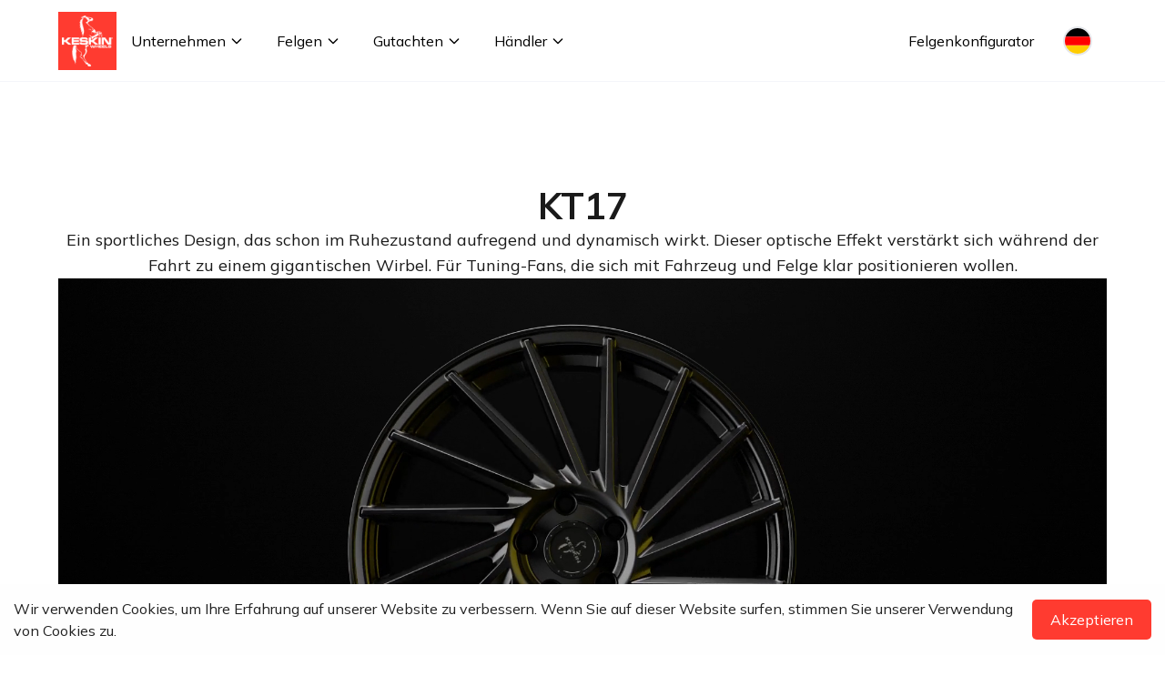

--- FILE ---
content_type: text/html
request_url: https://keskinfelgen.de/produkt/keskin-kt17-hurricane/
body_size: 11789
content:
<!DOCTYPE html><html lang="en"> <head><meta charset="utf-8"><link rel="icon" href="https://cdn.media.berlintires.cloud/assets/keskin-favicon.ico" sizes="32x32"><link rel="icon" href="https://cdn.media.berlintires.cloud/assets/keskin-favicon.ico" sizes="192x192"><meta name="viewport" content="width=device-width"><link rel="preconnect" href="https://fonts.googleapis.com" crossorigin><link rel="preconnect" href="https://fonts.gstatic.com" crossorigin><link href="https://fonts.googleapis.com/css2?family=Mulish:wght@400;500;600;700&display=swap" rel="stylesheet"><title>KT17</title><meta name="description" content="keskin pages"><script>(function(){const gtmId = "GTM-TPJMX7K";

          (function(w,d,s,l,i){w[l]=w[l]||[];w[l].push({'gtm.start':
          new Date().getTime(),event:'gtm.js'});var f=d.getElementsByTagName(s)[0],
          j=d.createElement(s),dl=l!='dataLayer'?'&l='+l:'';j.async=true;j.src=
          'https://www.googletagmanager.com/gtm.js?id='+i+dl;f.parentNode.insertBefore(j,f);
          })(window,document,'script','dataLayer',gtmId);
        })();</script><link rel="stylesheet" href="/_astro/_slug_.CRHpqV26.css">
<style>.cookie-consent[data-astro-cid-garwan2p]{position:fixed;bottom:0;left:0;right:0;background-color:#fefefe;color:#222;padding:15px;display:flex;justify-content:space-between;align-items:center;z-index:1000}.cookie-consent[data-astro-cid-garwan2p] button[data-astro-cid-garwan2p]{border:none;padding:10px 20px;cursor:pointer;border-radius:5px}.cookie-consent[data-astro-cid-garwan2p].hidden{display:none}
</style></head> <body class="antialiased font-mulish">  <noscript><iframe src="https://www.googletagmanager.com/ns.html?id=GTM-TPJMX7K" height="0" width="0" style="display:none;visibility:hidden"></iframe></noscript>  <div class="bg-white text-black mx-auto w-full sticky top-0 z-[9999]"> <nav class="bg-white text-black mx-auto min-w-[375px] max-w-[640px] sm:max-w-[1024px] lg:max-w-[1440px] sticky top-0 z-[9999]"> <!-- Desktop Content --> <div class="keskinNav"> <!-- Content --> <div class="self-stretch flex flex-row justify-start items-center gap-6"> <!-- Logo --> <div class="keskinHeaderLogoContainer"> <a href="/"> <div> <img src="https://cdn.media.berlintires.cloud/uploads/keskin_Header_Logo_961b9cf97c.png" alt="Logo" loading="lazy"> </div> </a> </div> <!-- Column --> <div class="select-none h-full flex justify-start items-center"> <!-- Company --> <div class="self-stretch h-full group flex mx-auto my-auto"> <!-- Button --> <div class="px-4 flex justify-start items-center gap-[10px]"> <div class="flex justify-start items-center gap-1"> <div class="text-base font-normal"><span>Unternehmen</span></div> <div class="h-6 w-6 flex justify-center items-center" navigation-menu-sequence="1"> <svg xmlns="http://www.w3.org/2000/svg" class="h-4 w-4" fill="none" viewBox="0 0 24 24" stroke="currentColor"> <path stroke-linecap="round" stroke-linejoin="round" stroke-width="2" d="M19 9l-7 7-7-7"></path> </svg> </div> </div> </div> <!-- Mega Menu 1 --> <div class="absolute w-full left-0 top-full bg-white invisible group-hover:visible hover:visible z-[9999]"> <!-- Menu --> <div class="w-full min-h-[500px] flex justify-start items-start pr-8 pl-16 py-8 gap-8"> <!-- Menu List 1 --> <div class="w-[285px] h-[425px] gap-8"> <!-- Menu List --> <div class="flex flex-col items-start gap-4"> <p class="hidden text-sm font-semibold ">Unternehmen</p> <!-- List --> <div class="self-strech flex justify-start items-center gap-4"> <!-- Menu Item --> <div class="max-w-[312px] h-[43px] py-2 gap3"> <div class="self-stretch"> <p class="text-base font-semibold"> <a href="/uber-uns" target="_self">Über uns</a> </p> </div> </div> </div><div class="self-strech flex justify-start items-center gap-4"> <!-- Menu Item --> <div class="max-w-[312px] h-[43px] py-2 gap3"> <div class="self-stretch"> <p class="text-base font-semibold"> <a href="/blog" target="_self">Blog</a> </p> </div> </div> </div><div class="self-strech flex justify-start items-center gap-4"> <!-- Menu Item --> <div class="max-w-[312px] h-[43px] py-2 gap3"> <div class="self-stretch"> <p class="text-base font-semibold"> <a href="/impressum" target="_self">Impressum</a> </p> </div> </div> </div><div class="self-strech flex justify-start items-center gap-4"> <!-- Menu Item --> <div class="max-w-[312px] h-[43px] py-2 gap3"> <div class="self-stretch"> <p class="text-base font-semibold"> <a href="/kontakt" target="_self">Kontakt</a> </p> </div> </div> </div> </div> </div> <!-- Menu List 2 --> <div class="w-[285px] h-[425px] gap-8"> <!-- Menu List --> <div class="flex flex-col items-start gap-4"> <p class="hidden text-sm font-semibold ">Unternehmen</p> <!-- List -->  </div> </div> <!-- Menu List 3 --> <div class="w-[285px] h-[425px] gap-8"> <!-- Menu List --> <div class="flex flex-col items-start gap-4"> <p class="hidden text-sm font-semibold ">Unternehmen</p> <!-- List -->  </div> </div> <!-- Menu List 4 --> <div class="w-[285px] h-[425px] gap-8"> <!-- Menu List --> <div class="flex flex-col items-start gap-4"> <p class="hidden text-sm font-semibold ">Unternehmen</p> <!-- List -->  </div> </div> <!-- View All -->  </div> <!-- Content --> <div class="bg-keskinPrimary text-whitew-full flex justify-center items-center border-b border-black gap-2" style="padding: 16px 64px;"> <!-- Content --> <div class="flex justify-center items-center gap-2"> <div class="text-base font-normal leading-normal text-white"> Brauchen Sie Hilfe?</div> </div> <a href="/kontakt" class="text-base font-normal underline leading-normal text-white"> Kontaktieren Sie uns</a> </div> </div> </div><div class="self-stretch h-full group flex mx-auto my-auto"> <!-- Button --> <div class="px-4 flex justify-start items-center gap-[10px]"> <div class="flex justify-start items-center gap-1"> <div class="text-base font-normal"><a href="produkte">Felgen</a></div> <div class="h-6 w-6 flex justify-center items-center" navigation-menu-sequence="1"> <svg xmlns="http://www.w3.org/2000/svg" class="h-4 w-4" fill="none" viewBox="0 0 24 24" stroke="currentColor"> <path stroke-linecap="round" stroke-linejoin="round" stroke-width="2" d="M19 9l-7 7-7-7"></path> </svg> </div> </div> </div> <!-- Mega Menu 1 --> <div class="absolute w-full left-0 top-full bg-white invisible group-hover:visible hover:visible z-[9999]"> <!-- Menu --> <!-- Menu -->
                        <div class="w-full min-h-[500px] flex justify-start items-start pr-8 pl-16 py-8 gap-8"> <!-- Menu List 1 --> <div class="flex-1 h-[425px] max-w-80 gap-8"> <!-- Menu List --> <div class="flex flex-col items-start gap-2"> <p class="text-sm font-semibold ">Größe</p> <!-- List -->
                                    <div class="self-strech flex justify-start items-center gap-4"> <!-- Menu Item --> <div class="max-w-[312px] h-[43px] py-2 gap-2"> <div class="self-stretch"> <p class="text-base font-semibold"> <a href="/produkte?size=15">15</a> </p> </div> </div> </div><!-- List -->
                                    <div class="self-strech flex justify-start items-center gap-4"> <!-- Menu Item --> <div class="max-w-[312px] h-[43px] py-2 gap-2"> <div class="self-stretch"> <p class="text-base font-semibold"> <a href="/produkte?size=16">16</a> </p> </div> </div> </div><!-- List -->
                                    <div class="self-strech flex justify-start items-center gap-4"> <!-- Menu Item --> <div class="max-w-[312px] h-[43px] py-2 gap-2"> <div class="self-stretch"> <p class="text-base font-semibold"> <a href="/produkte?size=17">17</a> </p> </div> </div> </div><!-- List -->
                                    <div class="self-strech flex justify-start items-center gap-4"> <!-- Menu Item --> <div class="max-w-[312px] h-[43px] py-2 gap-2"> <div class="self-stretch"> <p class="text-base font-semibold"> <a href="/produkte?size=18">18</a> </p> </div> </div> </div><!-- List -->
                                    <div class="self-strech flex justify-start items-center gap-4"> <!-- Menu Item --> <div class="max-w-[312px] h-[43px] py-2 gap-2"> <div class="self-stretch"> <p class="text-base font-semibold"> <a href="/produkte?size=19">19</a> </p> </div> </div> </div><!-- List -->
                                    <div class="self-strech flex justify-start items-center gap-4"> <!-- Menu Item --> <div class="max-w-[312px] h-[43px] py-2 gap-2"> <div class="self-stretch"> <p class="text-base font-semibold"> <a href="/produkte?size=20">20</a> </p> </div> </div> </div><!-- List -->
                                    <div class="self-strech flex justify-start items-center gap-4"> <!-- Menu Item --> <div class="max-w-[312px] h-[43px] py-2 gap-2"> <div class="self-stretch"> <p class="text-base font-semibold"> <a href="/produkte?size=21">21</a> </p> </div> </div> </div><!-- List -->
                                    <div class="self-strech flex justify-start items-center gap-4"> <!-- Menu Item --> <div class="max-w-[312px] h-[43px] py-2 gap-2"> <div class="self-stretch"> <p class="text-base font-semibold"> <a href="/produkte?size=22">22</a> </p> </div> </div> </div> </div> </div> <!-- Menu List 2 --> <div class="flex-1 h-[425px] max-w-80 gap-8"> <!-- Menu List --> <div class="flex flex-col items-start gap-4"> <p class="text-sm font-semibold ">Produktlinie</p> <!-- List --> <div class="self-strech flex justify-start items-center gap-4"> <!-- Menu Item --> <div class="max-w-[312px] h-[43px] py-2 gap3"> <div class="self-stretch"> <a href="/produkt/keskin-kt1-klassik" class="text-base font-semibold"> KT1 </a> </div> </div> </div><div class="self-strech flex justify-start items-center gap-4"> <!-- Menu Item --> <div class="max-w-[312px] h-[43px] py-2 gap3"> <div class="self-stretch"> <a href="/produkt/keskin-kt24c" class="text-base font-semibold"> KT24C </a> </div> </div> </div><div class="self-strech flex justify-start items-center gap-4"> <!-- Menu Item --> <div class="max-w-[312px] h-[43px] py-2 gap3"> <div class="self-stretch"> <a href="/produkt/keskin-kt15-speed" class="text-base font-semibold"> KT15 </a> </div> </div> </div><div class="self-strech flex justify-start items-center gap-4"> <!-- Menu Item --> <div class="max-w-[312px] h-[43px] py-2 gap3"> <div class="self-stretch"> <a href="/produkt/keskin-kt16-dynamic" class="text-base font-semibold"> KT16 </a> </div> </div> </div><div class="self-strech flex justify-start items-center gap-4"> <!-- Menu Item --> <div class="max-w-[312px] h-[43px] py-2 gap3"> <div class="self-stretch"> <a href="/produkt/keskin-kt17-hurricane" class="text-base font-semibold"> KT17 </a> </div> </div> </div><div class="self-strech flex justify-start items-center gap-4"> <!-- Menu Item --> <div class="max-w-[312px] h-[43px] py-2 gap3"> <div class="self-stretch"> <a href="/produkt/keskin-kt2-cup" class="text-base font-semibold"> KT2 </a> </div> </div> </div><div class="self-strech flex justify-start items-center gap-4"> <!-- Menu Item --> <div class="max-w-[312px] h-[43px] py-2 gap3"> <div class="self-stretch"> <a href="/produkt/keskin-kt20-future" class="text-base font-semibold"> KT20 </a> </div> </div> </div> </div> </div> <!-- Menu List 3 --> <div class="flex-1 h-[425px] max-w-80 gap-8"> <!-- Menu List --> <div class="flex flex-col items-start pt-9 gap-4"> <p class="hidden text-sm font-semibold "></p> <!-- List --> <div class="self-strech flex justify-start items-center gap-4"> <!-- Menu Item --> <div class="max-w-[312px] h-[43px] py-2 gap3"> <div class="self-stretch"> <a href="/produkt/keskin-kt21-elegance" class="text-base font-semibold"> KT21 </a> </div> </div> </div><div class="self-strech flex justify-start items-center gap-4"> <!-- Menu Item --> <div class="max-w-[312px] h-[43px] py-2 gap3"> <div class="self-stretch"> <a href="/produkt/keskin-kt22-retro" class="text-base font-semibold"> KT22 </a> </div> </div> </div><div class="self-strech flex justify-start items-center gap-4"> <!-- Menu Item --> <div class="max-w-[312px] h-[43px] py-2 gap3"> <div class="self-stretch"> <a href="/produkt/keskin-ktx1" class="text-base font-semibold"> KT X1 </a> </div> </div> </div><div class="self-strech flex justify-start items-center gap-4"> <!-- Menu Item --> <div class="max-w-[312px] h-[43px] py-2 gap3"> <div class="self-stretch"> <a href="/produkt/keskin-kt25" class="text-base font-semibold"> KT25 </a> </div> </div> </div><div class="self-strech flex justify-start items-center gap-4"> <!-- Menu Item --> <div class="max-w-[312px] h-[43px] py-2 gap3"> <div class="self-stretch"> <a href="/produkt/keskin-kt19-angel" class="text-base font-semibold"> KT19 </a> </div> </div> </div><div class="self-strech flex justify-start items-center gap-4"> <!-- Menu Item --> <div class="max-w-[312px] h-[43px] py-2 gap3"> <div class="self-stretch"> <a href="/produkt/keskin-kt19n" class="text-base font-semibold"> KT19N </a> </div> </div> </div><div class="self-strech flex justify-start items-center gap-4"> <!-- Menu Item --> <div class="max-w-[312px] h-[43px] py-2 gap3"> <div class="self-stretch"> <a href="/produkt/keskin-kt18-turbo" class="text-base font-semibold"> KT18 </a> </div> </div> </div> </div> </div> <!-- Menu List 4 --> <div class="flex-1 h-[425px] max-w-80 gap-8"> <!-- Menu List --> <div class="flex flex-col items-start pt-9 gap-4"> <!-- <p class="text-sm font-semibold ">{__lang("Product Line")}</p> --> <!-- List --> <div class="self-strech flex justify-start items-center gap-4"> <!-- Menu Item --> <div class="h-[43px] py-2 gap3"> <div class="self-stretch"> <a href="/produkt/keskin-kt24" class="text-base font-semibold"> KT24 </a> </div> </div> </div> </div> </div> <!-- View All --> <div class="flex-1 h-[425px] max-w-80 gap-8"> <!-- Menu List --> <div class="self-stretch w-full flex flex-col items-start gap-4"> <a class="flex justify-start items-center gap-1" href="/produkte"> <p class="text-sm font-semibold">Alle anzeigen</p> <div class="h-6 w-6 inline-flex justify-center items-center" navigation-menu-sequence="1"> <svg xmlns="http://www.w3.org/2000/svg" class="h-4 w-4" fill="none" viewBox="0 0 24 24" stroke="currentColor"> <path stroke-linecap="round" stroke-linejoin="round" stroke-width="2" d="M9 5l7 7-7 7"></path> </svg> </div> </a> </div> </div> </div> <!-- Content --> <div class="bg-keskinPrimary text-whitew-full flex justify-center items-center border-b border-black gap-2" style="padding: 16px 64px;"> <!-- Content --> <div class="flex justify-center items-center gap-2"> <div class="text-base font-normal leading-normal text-white"> Brauchen Sie Hilfe?</div> </div> <a href="/kontakt" class="text-base font-normal underline leading-normal text-white"> Kontaktieren Sie uns</a> </div> </div> </div><div class="self-stretch h-full group flex mx-auto my-auto"> <!-- Button --> <div class="px-4 flex justify-start items-center gap-[10px]"> <div class="flex justify-start items-center gap-1"> <div class="text-base font-normal"><a href="javascript:void(0);">Gutachten</a></div> <div class="h-6 w-6 flex justify-center items-center" navigation-menu-sequence="1"> <svg xmlns="http://www.w3.org/2000/svg" class="h-4 w-4" fill="none" viewBox="0 0 24 24" stroke="currentColor"> <path stroke-linecap="round" stroke-linejoin="round" stroke-width="2" d="M19 9l-7 7-7-7"></path> </svg> </div> </div> </div> <!-- Mega Menu 1 --> <div class="absolute w-full left-0 top-full bg-white invisible group-hover:visible hover:visible z-[9999]"> <!-- Menu --> <div class="w-full min-h-[500px] flex justify-start items-start pr-8 pl-16 py-8 gap-8"> <!-- Menu List 1 --> <div class="w-[285px] h-[425px] gap-8"> <!-- Menu List --> <div class="flex flex-col items-start gap-4"> <p class="hidden text-sm font-semibold ">Gutachten</p> <!-- List --> <div class="self-strech flex justify-start items-center gap-4"> <!-- Menu Item --> <div class="max-w-[312px] h-[43px] py-2 gap3"> <div class="self-stretch"> <p class="text-base font-semibold"> <a href="/gutachten-nach-artikel" target="_self">Gutachten-nach artikel</a> </p> </div> </div> </div><div class="self-strech flex justify-start items-center gap-4"> <!-- Menu Item --> <div class="max-w-[312px] h-[43px] py-2 gap3"> <div class="self-stretch"> <p class="text-base font-semibold"> <a href="/gutachten-nach-autohersteller" target="_self">Gutachten-nach autohersteller</a> </p> </div> </div> </div> </div> </div> <!-- Menu List 2 --> <div class="w-[285px] h-[425px] gap-8"> <!-- Menu List --> <div class="flex flex-col items-start gap-4"> <p class="hidden text-sm font-semibold ">Gutachten</p> <!-- List -->  </div> </div> <!-- Menu List 3 --> <div class="w-[285px] h-[425px] gap-8"> <!-- Menu List --> <div class="flex flex-col items-start gap-4"> <p class="hidden text-sm font-semibold ">Gutachten</p> <!-- List -->  </div> </div> <!-- Menu List 4 --> <div class="w-[285px] h-[425px] gap-8"> <!-- Menu List --> <div class="flex flex-col items-start gap-4"> <p class="hidden text-sm font-semibold ">Gutachten</p> <!-- List -->  </div> </div> <!-- View All -->  </div> <!-- Content --> <div class="bg-keskinPrimary text-whitew-full flex justify-center items-center border-b border-black gap-2" style="padding: 16px 64px;"> <!-- Content --> <div class="flex justify-center items-center gap-2"> <div class="text-base font-normal leading-normal text-white"> Brauchen Sie Hilfe?</div> </div> <a href="/kontakt" class="text-base font-normal underline leading-normal text-white"> Kontaktieren Sie uns</a> </div> </div> </div><div class="self-stretch h-full group flex mx-auto my-auto"> <!-- Button --> <div class="px-4 flex justify-start items-center gap-[10px]"> <div class="flex justify-start items-center gap-1"> <div class="text-base font-normal"><a href="handler">Händler </a></div> <div class="h-6 w-6 flex justify-center items-center" navigation-menu-sequence="1"> <svg xmlns="http://www.w3.org/2000/svg" class="h-4 w-4" fill="none" viewBox="0 0 24 24" stroke="currentColor"> <path stroke-linecap="round" stroke-linejoin="round" stroke-width="2" d="M19 9l-7 7-7-7"></path> </svg> </div> </div> </div> <!-- Mega Menu 1 --> <div class="absolute w-full left-0 top-full bg-white invisible group-hover:visible hover:visible z-[9999]"> <!-- Menu --> <div class="w-full min-h-[500px] flex justify-start items-start pr-8 pl-16 py-8 gap-8"> <!-- Menu List 1 --> <div class="w-[285px] h-[425px] gap-8"> <!-- Menu List --> <div class="flex flex-col items-start gap-4"> <p class="hidden text-sm font-semibold ">Händler </p> <!-- List --> <div class="self-strech flex justify-start items-center gap-4"> <!-- Menu Item --> <div class="max-w-[312px] h-[43px] py-2 gap3"> <div class="self-stretch"> <p class="text-base font-semibold"> <a href="https://berlintires.shop" target="_blank">Händler Login</a> </p> </div> </div> </div><div class="self-strech flex justify-start items-center gap-4"> <!-- Menu Item --> <div class="max-w-[312px] h-[43px] py-2 gap3"> <div class="self-stretch"> <p class="text-base font-semibold"> <a href="https://forms.zohopublic.com" target="_blank">Registrierung Fachhändler</a> </p> </div> </div> </div><div class="self-strech flex justify-start items-center gap-4"> <!-- Menu Item --> <div class="max-w-[312px] h-[43px] py-2 gap3"> <div class="self-stretch"> <p class="text-base font-semibold"> <a href="https://haendlersuche.berlintires.de" target="_blank">Händlersuche</a> </p> </div> </div> </div> </div> </div> <!-- Menu List 2 --> <div class="w-[285px] h-[425px] gap-8"> <!-- Menu List --> <div class="flex flex-col items-start gap-4"> <p class="hidden text-sm font-semibold ">Händler </p> <!-- List -->  </div> </div> <!-- Menu List 3 --> <div class="w-[285px] h-[425px] gap-8"> <!-- Menu List --> <div class="flex flex-col items-start gap-4"> <p class="hidden text-sm font-semibold ">Händler </p> <!-- List -->  </div> </div> <!-- Menu List 4 --> <div class="w-[285px] h-[425px] gap-8"> <!-- Menu List --> <div class="flex flex-col items-start gap-4"> <p class="hidden text-sm font-semibold ">Händler </p> <!-- List -->  </div> </div> <!-- View All -->  </div> <!-- Content --> <div class="bg-keskinPrimary text-whitew-full flex justify-center items-center border-b border-black gap-2" style="padding: 16px 64px;"> <!-- Content --> <div class="flex justify-center items-center gap-2"> <div class="text-base font-normal leading-normal text-white"> Brauchen Sie Hilfe?</div> </div> <a href="/kontakt" class="text-base font-normal underline leading-normal text-white"> Kontaktieren Sie uns</a> </div> </div> </div> </div> </div> <!-- Actions --> <div class="self-stretch flex flex-row items-center gap-4"> <div class="self-stretch h-full group flex mx-auto my-auto"> <!-- Button --> <div class="px-4 flex justify-start items-center gap-[10px]"> <div class="flex justify-start items-center gap-1"> <div class="text-base font-normal whitespace-nowrap"> <a href="https://berlintires.shop/configurators/?d=kd#545774305!4ADB3E7">Felgenkonfigurator</a> </div>  </div> </div> <!-- Mega Menu 1 -->  </div> <!-- Languages --> <div class="self-stretch h-full px-4 group flex items-center mx-auto my-auto cursor-pointer"> <div class="w-8 h-8 rounded-full overflow-hidden border-2 border-gray-200 hover:border-gray-300 focus:outline-none"> <img src="https://cdn.media.berlintires.cloud/assets/de.svg" alt="Deutsch" loading="lazy" class="w-full h-full object-cover"> </div> <!-- Language Dropdown Menu --> <div class="absolute right-8 top-full bg-white invisible group-hover:visible hover:visible z-[9999] w-[200px] shadow-lg"> <!-- Menu --> <div class="w-full flex flex-col items-start p-1 gap-4"> <!-- List --> <div class="w-full flex flex-col gap-2"> <a href="https://keskinfelgen.de" class="flex items-center gap-2 hover:bg-gray-50 p-2"> <img src="https://cdn.media.berlintires.cloud/assets/de.svg" alt="German" loading="lazy" class="w-6 h-4"> <span class="text-base font-semibold">Deutsch</span> </a> <a href="https://keskinwheels.com" class="flex items-center gap-2 hover:bg-gray-50 p-2"> <img src="https://cdn.media.berlintires.cloud/assets/en.svg" alt="English" loading="lazy" class="w-6 h-4"> <span class="text-base font-semibold">English</span> </a> <a href="https://keskinjantes.fr" class="flex items-center gap-2 hover:bg-gray-50 p-2"> <img src="https://cdn.media.berlintires.cloud/assets/fr.svg" alt="French" loading="lazy" class="w-6 h-4"> <span class="text-base font-semibold">French</span> </a> </div> </div> </div> </div> </div> </div> <!-- Mobile Menu --> <div class="lg:hidden w-full flex-col justify-start items-start pb-24" mobile-menu-dom> <!-- Content --> <div class="keskinNavMobile"> <!-- Logo --> <div class="keskinHeaderLogoContainer"> <a href="/"> <div> <img src="https://cdn.media.berlintires.cloud/uploads/keskin_Header_Logo_961b9cf97c.png" alt="Logo" loading="lazy"> </div> </a> </div> <!-- Icon --> <div class="w-12 h-12 flex justify-end items-center gap-[10px]" mobile-menu-toggle> <svg xmlns="http://www.w3.org/2000/svg" close-mobile-menu class="w-4 h-4 hidden" viewBox="0 0 24 24" fill="none" stroke="currentColor" stroke-width="2" stroke-linecap="round" stroke-linejoin="round"> <line x1="18" y1="6" x2="6" y2="18"></line> <line x1="6" y1="6" x2="18" y2="18"></line> </svg> <svg xmlns="http://www.w3.org/2000/svg" open-mobile-menu class="w-6 h-6" viewBox="0 0 24 24" fill="none" stroke="currentColor" stroke-width="2" stroke-linecap="round" stroke-linejoin="round"> <line x1="3" y1="6" x2="21" y2="6"></line> <line x1="3" y1="12" x2="21" y2="12"></line> <line x1="3" y1="18" x2="21" y2="18"></line> </svg> </div> </div> <!-- Row --> <div class="w-full flex justify-center items-start pt-4 pb-6 px-5 gap-[10px]" mobile-menu-row> <!-- Column --> <div class="w-full flex flex-col justify-start items-start "> <!-- Accordion Item -->
                  <div class="w-full relative"> <input type="checkbox" id="accordion-toggle-Unternehmen" class="hidden peer"> <label for="accordion-toggle-Unternehmen" class="flex justify-between items-center py-4 gap-6 bg-white cursor-pointer peer-checked:max-h-[100vh]"> <p class="text-lg font-normal">Unternehmen</p> <svg xmlns="http://www.w3.org/2000/svg" class="w-6 h-6 transition-transform duration-500 ease-in-out" style="transform-origin: center;" fill="none" viewBox="0 0 24 24" stroke="currentColor" stroke-width="2"> <polyline points="6 9 12 15 18 9"></polyline> </svg> </label> <div class="flex flex-col justify-start items-start transition-all duration-500 ease-in-out max-h-0 peer-checked:max-h-[150%] overflow-hidden"> <!-- Menu --> <div class="bg-white w-full py-4 gap-2"> <!-- Menu List --> <div class="flex flex-col justify-start items-start gap-2"> <div class="py-2 gap-3"> <div class="self-stretch text-base font-semibold whitespace-nowrap"> <a href="/uber-uns" target="_self">Über uns</a> </div> </div><div class="py-2 gap-3"> <div class="self-stretch text-base font-semibold whitespace-nowrap"> <a href="/blog" target="_self">Blog</a> </div> </div><div class="py-2 gap-3"> <div class="self-stretch text-base font-semibold whitespace-nowrap"> <a href="/impressum" target="_self">Impressum</a> </div> </div><div class="py-2 gap-3"> <div class="self-stretch text-base font-semibold whitespace-nowrap"> <a href="/kontakt" target="_self">Kontakt</a> </div> </div> </div> </div> <!-- Content --> <div class="bg-keskinPrimary text-white w-full flex justify-start items-start center p-6 gap-4 border-b border-black"> <div class="flex flex-col justify-start items-start gap-1"> <div class="text-base font-normal leading-normal text-white"> Brauchen Sie Hilfe? </div> <a href="/kontakt" class="text-base font-normal underline leading-normal"> Kontaktieren Sie uns</a> </div> </div> </div> </div><!-- Accordion Item -->
                  <div class="w-full relative"> <input type="checkbox" id="accordion-toggle-Felgen" class="hidden peer"> <label for="accordion-toggle-Felgen" class="flex justify-between items-center py-4 gap-6 bg-white cursor-pointer peer-checked:max-h-[100vh]"> <a href="produkte"><p class="text-lg font-normal">Felgen</p></a> <svg xmlns="http://www.w3.org/2000/svg" class="w-6 h-6 transition-transform duration-500 ease-in-out" style="transform-origin: center;" fill="none" viewBox="0 0 24 24" stroke="currentColor" stroke-width="2"> <polyline points="6 9 12 15 18 9"></polyline> </svg> </label> <div class="flex flex-col justify-start items-start transition-all duration-500 ease-in-out max-h-0 peer-checked:max-h-[150%] overflow-hidden"> <!-- Menu --> <div class="bg-white w-full py-4 gap-2"> <!-- Menu List --> <div class="flex flex-col justify-start items-start gap-2"> <div class="flex flex-row gap-12"> <div class="flex-1"> <div class="py-3 gap-3"> <div class="self-stretch text-base font-semibold whitespace-nowrap"> <a href="/produkt/keskin-kt1-klassik"> KT1 </a> </div> </div><div class="py-3 gap-3"> <div class="self-stretch text-base font-semibold whitespace-nowrap"> <a href="/produkt/keskin-kt24c"> KT24C </a> </div> </div><div class="py-3 gap-3"> <div class="self-stretch text-base font-semibold whitespace-nowrap"> <a href="/produkt/keskin-kt15-speed"> KT15 </a> </div> </div><div class="py-3 gap-3"> <div class="self-stretch text-base font-semibold whitespace-nowrap"> <a href="/produkt/keskin-kt16-dynamic"> KT16 </a> </div> </div><div class="py-3 gap-3"> <div class="self-stretch text-base font-semibold whitespace-nowrap"> <a href="/produkt/keskin-kt17-hurricane"> KT17 </a> </div> </div> </div> <div class="flex-1"> <div class="py-3 gap-3"> <div class="self-stretch text-base font-semibold whitespace-nowrap"> <a href="/produkt/keskin-kt2-cup"> KT2 </a> </div> </div><div class="py-3 gap-3"> <div class="self-stretch text-base font-semibold whitespace-nowrap"> <a href="/produkt/keskin-kt20-future"> KT20 </a> </div> </div><div class="py-3 gap-3"> <div class="self-stretch text-base font-semibold whitespace-nowrap"> <a href="/produkt/keskin-kt21-elegance"> KT21 </a> </div> </div><div class="py-3 gap-3"> <div class="self-stretch text-base font-semibold whitespace-nowrap"> <a href="/produkt/keskin-kt22-retro"> KT22 </a> </div> </div><div class="py-3 gap-3"> <div class="self-stretch text-base font-semibold whitespace-nowrap"> <a href="/produkt/keskin-ktx1"> KT X1 </a> </div> </div> </div> <div class="flex-1"> <div class="py-3 gap-3"> <div class="self-stretch text-base font-semibold whitespace-nowrap"> <a href="/produkt/keskin-kt25"> KT25 </a> </div> </div><div class="py-3 gap-3"> <div class="self-stretch text-base font-semibold whitespace-nowrap"> <a href="/produkt/keskin-kt19-angel"> KT19 </a> </div> </div><div class="py-3 gap-3"> <div class="self-stretch text-base font-semibold whitespace-nowrap"> <a href="/produkt/keskin-kt19n"> KT19N </a> </div> </div><div class="py-3 gap-3"> <div class="self-stretch text-base font-semibold whitespace-nowrap"> <a href="/produkt/keskin-kt18-turbo"> KT18 </a> </div> </div><div class="py-3 gap-3"> <div class="self-stretch text-base font-semibold whitespace-nowrap"> <a href="/produkt/keskin-kt24"> KT24 </a> </div> </div> </div> </div> </div> </div> <!-- Content --> <div class="bg-keskinPrimary text-white w-full flex justify-start items-start center p-6 gap-4 border-b border-black"> <div class="flex flex-col justify-start items-start gap-1"> <div class="text-base font-normal leading-normal text-white"> Brauchen Sie Hilfe? </div> <a href="/kontakt" class="text-base font-normal underline leading-normal"> Kontaktieren Sie uns</a> </div> </div> </div> </div><!-- Accordion Item -->
                  <div class="w-full relative"> <input type="checkbox" id="accordion-toggle-Gutachten" class="hidden peer"> <label for="accordion-toggle-Gutachten" class="flex justify-between items-center py-4 gap-6 bg-white cursor-pointer peer-checked:max-h-[100vh]"> <a href="javascript:void(0);"><p class="text-lg font-normal">Gutachten</p></a> <svg xmlns="http://www.w3.org/2000/svg" class="w-6 h-6 transition-transform duration-500 ease-in-out" style="transform-origin: center;" fill="none" viewBox="0 0 24 24" stroke="currentColor" stroke-width="2"> <polyline points="6 9 12 15 18 9"></polyline> </svg> </label> <div class="flex flex-col justify-start items-start transition-all duration-500 ease-in-out max-h-0 peer-checked:max-h-[150%] overflow-hidden"> <!-- Menu --> <div class="bg-white w-full py-4 gap-2"> <!-- Menu List --> <div class="flex flex-col justify-start items-start gap-2"> <div class="py-2 gap-3"> <div class="self-stretch text-base font-semibold whitespace-nowrap"> <a href="/gutachten-nach-artikel" target="_self">Gutachten-nach artikel</a> </div> </div><div class="py-2 gap-3"> <div class="self-stretch text-base font-semibold whitespace-nowrap"> <a href="/gutachten-nach-autohersteller" target="_self">Gutachten-nach autohersteller</a> </div> </div> </div> </div> <!-- Content --> <div class="bg-keskinPrimary text-white w-full flex justify-start items-start center p-6 gap-4 border-b border-black"> <div class="flex flex-col justify-start items-start gap-1"> <div class="text-base font-normal leading-normal text-white"> Brauchen Sie Hilfe? </div> <a href="/kontakt" class="text-base font-normal underline leading-normal"> Kontaktieren Sie uns</a> </div> </div> </div> </div><!-- Accordion Item -->
                  <div class="w-full relative"> <input type="checkbox" id="accordion-toggle-Händler " class="hidden peer"> <label for="accordion-toggle-Händler " class="flex justify-between items-center py-4 gap-6 bg-white cursor-pointer peer-checked:max-h-[100vh]"> <a href="handler"><p class="text-lg font-normal">Händler </p></a> <svg xmlns="http://www.w3.org/2000/svg" class="w-6 h-6 transition-transform duration-500 ease-in-out" style="transform-origin: center;" fill="none" viewBox="0 0 24 24" stroke="currentColor" stroke-width="2"> <polyline points="6 9 12 15 18 9"></polyline> </svg> </label> <div class="flex flex-col justify-start items-start transition-all duration-500 ease-in-out max-h-0 peer-checked:max-h-[150%] overflow-hidden"> <!-- Menu --> <div class="bg-white w-full py-4 gap-2"> <!-- Menu List --> <div class="flex flex-col justify-start items-start gap-2"> <div class="py-2 gap-3"> <div class="self-stretch text-base font-semibold whitespace-nowrap"> <a href="https://berlintires.shop" target="_blank">Händler Login</a> </div> </div><div class="py-2 gap-3"> <div class="self-stretch text-base font-semibold whitespace-nowrap"> <a href="https://forms.zohopublic.com" target="_blank">Registrierung Fachhändler</a> </div> </div><div class="py-2 gap-3"> <div class="self-stretch text-base font-semibold whitespace-nowrap"> <a href="https://haendlersuche.berlintires.de" target="_blank">Händlersuche</a> </div> </div> </div> </div> <!-- Content --> <div class="bg-keskinPrimary text-white w-full flex justify-start items-start center p-6 gap-4 border-b border-black"> <div class="flex flex-col justify-start items-start gap-1"> <div class="text-base font-normal leading-normal text-white"> Brauchen Sie Hilfe? </div> <a href="/kontakt" class="text-base font-normal underline leading-normal"> Kontaktieren Sie uns</a> </div> </div> </div> </div>  <!-- Accordion Item -->
                  <div class="w-full relative"> <input type="checkbox" id="accordion-toggle-Felgenkonfigurator" class="hidden peer"> <label for="accordion-toggle-Felgenkonfigurator" class="flex justify-between items-center py-4 gap-6 bg-white cursor-pointer peer-checked:max-h-[150vh]"> <p class="text-lg font-normal"> <a href="https://berlintires.shop/configurators/?d=kd#545774305!4ADB3E7">Felgenkonfigurator</a> </p>  </label>  </div> <!-- Language Selector --> <div class="w-full relative"> <input type="checkbox" id="accordion-toggle-language" class="hidden peer"> <label for="accordion-toggle-language" class="flex justify-between items-center py-4 gap-6 bg-white cursor-pointer peer-checked:max-h-[100vh]"> <p class="text-lg font-normal">Language</p> <svg xmlns="http://www.w3.org/2000/svg" class="w-6 h-6 transition-transform duration-500 ease-in-out" style="transform-origin: center;" fill="none" viewBox="0 0 24 24" stroke="currentColor" stroke-width="2"> <polyline points="6 9 12 15 18 9"></polyline> </svg> </label> <div class="flex flex-col justify-start items-start transition-all duration-500 ease-in-out max-h-0 peer-checked:max-h-[100vh] overflow-hidden"> <div class="bg-white w-full py-4 gap-2"> <div class="flex flex-col justify-start items-start gap-2"> <div class="py-2 gap-3"> <div class="self-stretch text-base font-semibold whitespace-nowrap"> <a href="https://keskinfelgen.de" class="flex items-center gap-2"> <img src="https://cdn.media.berlintires.cloud/assets/de.svg" alt="German" loading="lazy" class="w-6 h-4">
Deutsch
</a> </div> </div> <div class="py-2 gap-3"> <div class="self-stretch text-base font-semibold whitespace-nowrap"> <a href="https://keskinwheels.com" class="flex items-center gap-2"> <img src="https://cdn.media.berlintires.cloud/assets/en.svg" alt="English" loading="lazy" class="w-6 h-4">
English
</a> </div> </div> <div class="py-2 gap-3"> <div class="self-stretch text-base font-semibold whitespace-nowrap"> <a href="https://keskinjantes.fr" class="flex items-center gap-2"> <img src="https://cdn.media.berlintires.cloud/assets/fr.svg" alt="French" loading="lazy" class="w-6 h-4">
French
</a> </div> </div> </div> </div> </div> </div> </div> </div> </div> </nav> </div> <script type="module">document.addEventListener("DOMContentLoaded",()=>{let o=!1;const d=document.querySelector("[mobile-menu-dom]"),e=document.querySelector("[open-mobile-menu]"),s=document.querySelector("[close-mobile-menu]"),n=document.querySelector("[mobile-menu-row]"),t=document.querySelector("[mobile-menu-toggle]");d.classList.remove("pb-24"),e.classList.contains("hidden")&&e.classList.remove("hidden"),s.classList.contains("hidden")||s.classList.remove("hidden"),n.classList.contains("hidden")||n.classList.add("hidden");function l(){o?(d.classList.remove("pb-24"),e.classList.remove("hidden"),s.classList.add("hidden"),n.classList.replace("flex","hidden")):(d.classList.add("pb-24"),e.classList.add("hidden"),s.classList.remove("hidden"),n.classList.replace("hidden","flex")),o=!o}t.addEventListener("click",l)});</script>  <section> <div class="bg-white min-w-[375px] max-w-[640px] sm:max-w-[768px] lg:max-w-[1440px] px-5 py-16 gap-6 flex flex-col items-center justify-center mx-auto
        lg:p-16 lg:pt-28 lg:gap-8"> <!-- Column --> <div class="flex flex-col w-full min-w-[335px] gap-6 md:gap-8 text-darkBackground"> <!-- Content Header --> <h3 class="font-extrabold text-4xlplus text-center"> KT17 </h3> <!-- Content Text --> <div class="font-normal text-base text-center md:text-lg"> Ein sportliches Design, das schon im Ruhezustand aufregend und dynamisch wirkt. Dieser optische Effekt verstärkt sich während der Fahrt zu einem gigantischen Wirbel. Für Tuning-Fans, die sich mit Fahrzeug und Felge klar positionieren wollen. </div> </div> <!-- Lightbox--> <div id="mam-28-slider" class="relative w-full min-w-[335px] h-auto z-20 flex justify-center items-end lg:justify-start"> <div class=" transition-all duration-500 ease-in-out flex flex-col gap-8 w-full h-full" data-slider="1"> <div class="flex flex-col gap-[20px] lg:gap-6 w-full h-full"> <video class="w-full h-full object-cover" autoplay loop muted playsinline data-hls="true" src="https://cdn.media.berlintires.cloud/hls/KT_17_8c78f905ed/index.m3u8"></video> </div> </div> </div> <!-- Slider Dots --> <div class="flex justify-center items-center z-20 w-full h-[28px] max-w-[520px] gap-2"> <button name="keskinProductHeroDot1" class="invisible w-2 h-2 rounded-full bg-white transition-all duration-300 opacity-50 hover:opacity-100 focus:opacity-100 border border-darkBackground" data-dot="1"></button> </div> </div> </section> <script type="module" src="/_astro/ProductHeroRow.astro_astro_type_script_index_0_lang.0fhTozTL.js"></script><section> <div class="bg-white text-black min-w-[375px] max-w-[640px] sm:max-w-[768px] lg:max-w-[1440px] px-5 pt-16 pb-8 gap-3 flex flex-col items-center justify-center mx-auto
  lg:p-16 lg:py-28 lg:gap-20"> <!-- Container --> <div class="flex flex-col-reverse justify-start items-start gap-12 lg:gap-20 lg:flex-row"> <!-- Product --> <div class="self-stretch lg:flex-1 flex flex-col lg:flex-row justify-between"> <!-- Column --> <div mamLayout211-img-container class="hidden lg:w-[75px] max-h-[540px] mr-5 lg:flex lg:flex-col gap-4 overflow-y-auto scrollbar-hidden"> <div class="self-stretch w-full opacity-100" mamLayout211-img="1" color="Black Lip Polish"> <img class="object-cover h-[75px] w-full" loading="lazy" src="https://cdn.media.berlintires.cloud/uploads/KEKSIN_KT_17_BLP_R30_3829ac1a2e.png" alt="Product Image 1"> </div><div class="self-stretch w-full opacity-100" mamLayout211-img="2" color="Black Lip Polish"> <img class="object-cover h-[75px] w-full" loading="lazy" src="https://cdn.media.berlintires.cloud/uploads/KESKIN_KT_17_BLP_Front_ef3c07f901.png" alt="Product Image 2"> </div><div class="self-stretch w-full opacity-100" mamLayout211-img="3" color="Black Lip Polish"> <img class="object-cover h-[75px] w-full" loading="lazy" src="https://cdn.media.berlintires.cloud/uploads/KEKSIN_KT_17_BLP_3_9629efef77.png" alt="Product Image 3"> </div><div class="self-stretch w-full opacity-100" mamLayout211-img="4" color="Black Lip Polish"> <img class="object-cover h-[75px] w-full" loading="lazy" src="https://cdn.media.berlintires.cloud/uploads/KEKSIN_KT_17_BLP_4_f75bb485f4.png" alt="Product Image 4"> </div><div class="self-stretch w-full opacity-100" mamLayout211-img="5" color="Black Painted"> <img class="object-cover h-[75px] w-full" loading="lazy" src="https://cdn.media.berlintires.cloud/uploads/KESKIN_KT_17_BP_R30_3f78abff31.png" alt="Product Image 5"> </div><div class="self-stretch w-full opacity-100" mamLayout211-img="6" color="Black Painted"> <img class="object-cover h-[75px] w-full" loading="lazy" src="https://cdn.media.berlintires.cloud/uploads/KESKIN_KT_17_BP_Front_0894f5d7ea.png" alt="Product Image 6"> </div><div class="self-stretch w-full opacity-100" mamLayout211-img="7" color="Black Painted"> <img class="object-cover h-[75px] w-full" loading="lazy" src="https://cdn.media.berlintires.cloud/uploads/KESKIN_KT_17_BP_3_ef8def4b91.png" alt="Product Image 7"> </div><div class="self-stretch w-full opacity-100" mamLayout211-img="8" color="Black Painted"> <img class="object-cover h-[75px] w-full" loading="lazy" src="https://cdn.media.berlintires.cloud/uploads/KESKIN_KT_17_BP_4_0faa17ea89.png" alt="Product Image 8"> </div><div class="self-stretch w-full opacity-100" mamLayout211-img="9" color="Crystal Silver"> <img class="object-cover h-[75px] w-full" loading="lazy" src="https://cdn.media.berlintires.cloud/uploads/KESIN_KT_17_CS_R30_b86069ed21.png" alt="Product Image 9"> </div><div class="self-stretch w-full opacity-100" mamLayout211-img="10" color="Crystal Silver"> <img class="object-cover h-[75px] w-full" loading="lazy" src="https://cdn.media.berlintires.cloud/uploads/KESIN_KT_17_CS_2_7831ff6066.png" alt="Product Image 10"> </div><div class="self-stretch w-full opacity-100" mamLayout211-img="11" color="Crystal Silver"> <img class="object-cover h-[75px] w-full" loading="lazy" src="https://cdn.media.berlintires.cloud/uploads/KESIN_KT_17_CS_3_fcfa5ae88a.png" alt="Product Image 11"> </div><div class="self-stretch w-full opacity-100" mamLayout211-img="12" color="Matt Black Front Polish"> <img class="object-cover h-[75px] w-full" loading="lazy" src="https://cdn.media.berlintires.cloud/uploads/KESKIN_KT_17_MBFP_R30_9c4ccf2d6e.png" alt="Product Image 12"> </div><div class="self-stretch w-full opacity-100" mamLayout211-img="13" color="Matt Black Front Polish"> <img class="object-cover h-[75px] w-full" loading="lazy" src="https://cdn.media.berlintires.cloud/uploads/KESKIN_KT_17_MBFP_Front_8f13438bc2.png" alt="Product Image 13"> </div><div class="self-stretch w-full opacity-100" mamLayout211-img="14" color="Matt Black Front Polish"> <img class="object-cover h-[75px] w-full" loading="lazy" src="https://cdn.media.berlintires.cloud/uploads/KESKIN_KT_17_MBFP_3_3ac346a24e.png" alt="Product Image 14"> </div><div class="self-stretch w-full opacity-100" mamLayout211-img="15" color="Matt Black Front Polish"> <img class="object-cover h-[75px] w-full" loading="lazy" src="https://cdn.media.berlintires.cloud/uploads/KESKIN_KT_17_MBFP_4_64d577944c.png" alt="Product Image 15"> </div><div class="self-stretch w-full opacity-100" mamLayout211-img="16" color="Matt Black Lip Polish"> <img class="object-cover h-[75px] w-full" loading="lazy" src="https://cdn.media.berlintires.cloud/uploads/KESKIN_KT_17_MBLP_R30_f3b4b40e96.png" alt="Product Image 16"> </div><div class="self-stretch w-full opacity-100" mamLayout211-img="17" color="Matt Black Lip Polish"> <img class="object-cover h-[75px] w-full" loading="lazy" src="https://cdn.media.berlintires.cloud/uploads/KESKIN_KT_17_MBLP_Front_807c89a0de.png" alt="Product Image 17"> </div><div class="self-stretch w-full opacity-100" mamLayout211-img="18" color="Matt Black Lip Polish"> <img class="object-cover h-[75px] w-full" loading="lazy" src="https://cdn.media.berlintires.cloud/uploads/KESKIN_KT_17_MBLP_3_f68a2bc786.png" alt="Product Image 18"> </div><div class="self-stretch w-full opacity-100" mamLayout211-img="19" color="Matt Black Lip Polish"> <img class="object-cover h-[75px] w-full" loading="lazy" src="https://cdn.media.berlintires.cloud/uploads/KESKIN_KT_17_MBLP_4_eff1618f4c.png" alt="Product Image 19"> </div><div class="self-stretch w-full opacity-100" mamLayout211-img="20" color="Matt Black Painted"> <img class="object-cover h-[75px] w-full" loading="lazy" src="https://cdn.media.berlintires.cloud/uploads/KESKIN_KT_17_MBP_R30_52c7f299da.png" alt="Product Image 20"> </div><div class="self-stretch w-full opacity-100" mamLayout211-img="21" color="Matt Black Painted"> <img class="object-cover h-[75px] w-full" loading="lazy" src="https://cdn.media.berlintires.cloud/uploads/KESKIN_KT_17_MBP_Front_910b8d8e2b.png" alt="Product Image 21"> </div><div class="self-stretch w-full opacity-100" mamLayout211-img="22" color="Matt Black Painted"> <img class="object-cover h-[75px] w-full" loading="lazy" src="https://cdn.media.berlintires.cloud/uploads/KESKIN_KT_17_MBP_3_b8ba5773cf.png" alt="Product Image 22"> </div><div class="self-stretch w-full opacity-100" mamLayout211-img="23" color="Matt Black Painted"> <img class="object-cover h-[75px] w-full" loading="lazy" src="https://cdn.media.berlintires.cloud/uploads/KESKIN_KT_17_MBP_4_12ec430357.png" alt="Product Image 23"> </div><div class="self-stretch w-full opacity-100" mamLayout211-img="24" color="Palladium Painted"> <img class="object-cover h-[75px] w-full" loading="lazy" src="https://cdn.media.berlintires.cloud/uploads/KESKIN_KT_17_PP_R30_84a793ead3.png" alt="Product Image 24"> </div><div class="self-stretch w-full opacity-100" mamLayout211-img="25" color="Palladium Painted"> <img class="object-cover h-[75px] w-full" loading="lazy" src="https://cdn.media.berlintires.cloud/uploads/KESKIN_KT_17_PP_Front_3b51bb7abe.png" alt="Product Image 25"> </div><div class="self-stretch w-full opacity-100" mamLayout211-img="26" color="Palladium Painted"> <img class="object-cover h-[75px] w-full" loading="lazy" src="https://cdn.media.berlintires.cloud/uploads/KESKIN_KT_17_PP_3_f732ddf88c.png" alt="Product Image 26"> </div><div class="self-stretch w-full opacity-100" mamLayout211-img="27" color="Palladium Painted"> <img class="object-cover h-[75px] w-full" loading="lazy" src="https://cdn.media.berlintires.cloud/uploads/KESKIN_KT_17_PP_4_a782570b9e.png" alt="Product Image 27"> </div><div class="self-stretch w-full opacity-100" mamLayout211-img="28" color="Silver Front Polish"> <img class="object-cover h-[75px] w-full" loading="lazy" src="https://cdn.media.berlintires.cloud/uploads/KESKIN_KT_17_SFP_R30_db1a9af909.png" alt="Product Image 28"> </div><div class="self-stretch w-full opacity-100" mamLayout211-img="29" color="Silver Front Polish"> <img class="object-cover h-[75px] w-full" loading="lazy" src="https://cdn.media.berlintires.cloud/uploads/KESKIN_KT_17_SFP_Front_cda6ab9a4b.png" alt="Product Image 29"> </div><div class="self-stretch w-full opacity-100" mamLayout211-img="30" color="Silver Front Polish"> <img class="object-cover h-[75px] w-full" loading="lazy" src="https://cdn.media.berlintires.cloud/uploads/KESKIN_KT_17_SFP_3_4f1725dce6.png" alt="Product Image 30"> </div><div class="self-stretch w-full opacity-100" mamLayout211-img="31" color="Silver Front Polish"> <img class="object-cover h-[75px] w-full" loading="lazy" src="https://cdn.media.berlintires.cloud/uploads/KESKIN_KT_17_SFP_4_f141c01f34.png" alt="Product Image 31"> </div><div class="self-stretch w-full opacity-100" mamLayout211-img="32" color="Silver Painted"> <img class="object-cover h-[75px] w-full" loading="lazy" src="https://cdn.media.berlintires.cloud/uploads/KESKIN_KT_17_SL_Front_ec6e40ce6d.png" alt="Product Image 32"> </div><div class="self-stretch w-full opacity-100" mamLayout211-img="33" color="Silver Painted"> <img class="object-cover h-[75px] w-full" loading="lazy" src="https://cdn.media.berlintires.cloud/uploads/KESKIN_KT_17_SL_2_afa6e4e634.png" alt="Product Image 33"> </div><div class="self-stretch w-full opacity-100" mamLayout211-img="34" color="Silver Painted"> <img class="object-cover h-[75px] w-full" loading="lazy" src="https://cdn.media.berlintires.cloud/uploads/KESKIN_KT_17_SL_3_372c365911.png" alt="Product Image 34"> </div><div class="self-stretch w-full opacity-100" mamLayout211-img="35" color="Palladium Front Polish"> <img class="object-cover h-[75px] w-full" loading="lazy" src="https://cdn.media.berlintires.cloud/uploads/KESKIN_KT_17_PFP_1_219d48c3fd.webp" alt="Product Image 35"> </div><div class="self-stretch w-full opacity-100" mamLayout211-img="36" color="Palladium Front Polish"> <img class="object-cover h-[75px] w-full" loading="lazy" src="https://cdn.media.berlintires.cloud/uploads/KESKIN_KT_17_PFP_2_6f8ced9f54.webp" alt="Product Image 36"> </div><div class="self-stretch w-full opacity-100" mamLayout211-img="37" color="Palladium Front Polish"> <img class="object-cover h-[75px] w-full" loading="lazy" src="https://cdn.media.berlintires.cloud/uploads/KESKIN_KT_17_PFP_3_aa6d09b2ca.webp" alt="Product Image 37"> </div><div class="self-stretch w-full opacity-100" mamLayout211-img="38" color="Palladium Front Polish"> <img class="object-cover h-[75px] w-full" loading="lazy" src="https://cdn.media.berlintires.cloud/uploads/KESKIN_KT_17_PFP_4_fe51eaad26.webp" alt="Product Image 38"> </div> </div> <!-- Column --> <div class="self-stretch flex flex-col justify-start sm:justify-center items-center gap-3 lg:gap-5"> <!-- Slider --> <div class="lg:max-w-[520px] lg:max-h-[540px] max-w-[640px]" mamLayout211-slide-object> <!-- Slider Items --> <div class="self-stretch w-full h-full"> <!-- Slider --> <div class=" transition-all duration-1000 ease-in-out w-full h-full" mamLayout211-slider="1" color="Black Lip Polish"> <div class="w-full h-full flex items-center justify-center" mamLayout211-slide-content> <img src="https://cdn.media.berlintires.cloud/uploads/KEKSIN_KT_17_BLP_R30_3829ac1a2e.png" alt="Product Image 1" loading="lazy" class="object-cover w-full h-full"> </div> </div><div class="hidden transition-all duration-1000 ease-in-out w-full h-full" mamLayout211-slider="2" color="Black Lip Polish"> <div class="w-full h-full flex items-center justify-center" mamLayout211-slide-content> <img src="https://cdn.media.berlintires.cloud/uploads/KESKIN_KT_17_BLP_Front_ef3c07f901.png" alt="Product Image 2" loading="lazy" class="object-cover w-full h-full"> </div> </div><div class="hidden transition-all duration-1000 ease-in-out w-full h-full" mamLayout211-slider="3" color="Black Lip Polish"> <div class="w-full h-full flex items-center justify-center" mamLayout211-slide-content> <img src="https://cdn.media.berlintires.cloud/uploads/KEKSIN_KT_17_BLP_3_9629efef77.png" alt="Product Image 3" loading="lazy" class="object-cover w-full h-full"> </div> </div><div class="hidden transition-all duration-1000 ease-in-out w-full h-full" mamLayout211-slider="4" color="Black Lip Polish"> <div class="w-full h-full flex items-center justify-center" mamLayout211-slide-content> <img src="https://cdn.media.berlintires.cloud/uploads/KEKSIN_KT_17_BLP_4_f75bb485f4.png" alt="Product Image 4" loading="lazy" class="object-cover w-full h-full"> </div> </div><div class="hidden transition-all duration-1000 ease-in-out w-full h-full" mamLayout211-slider="5" color="Black Painted"> <div class="w-full h-full flex items-center justify-center" mamLayout211-slide-content> <img src="https://cdn.media.berlintires.cloud/uploads/KESKIN_KT_17_BP_R30_3f78abff31.png" alt="Product Image 5" loading="lazy" class="object-cover w-full h-full"> </div> </div><div class="hidden transition-all duration-1000 ease-in-out w-full h-full" mamLayout211-slider="6" color="Black Painted"> <div class="w-full h-full flex items-center justify-center" mamLayout211-slide-content> <img src="https://cdn.media.berlintires.cloud/uploads/KESKIN_KT_17_BP_Front_0894f5d7ea.png" alt="Product Image 6" loading="lazy" class="object-cover w-full h-full"> </div> </div><div class="hidden transition-all duration-1000 ease-in-out w-full h-full" mamLayout211-slider="7" color="Black Painted"> <div class="w-full h-full flex items-center justify-center" mamLayout211-slide-content> <img src="https://cdn.media.berlintires.cloud/uploads/KESKIN_KT_17_BP_3_ef8def4b91.png" alt="Product Image 7" loading="lazy" class="object-cover w-full h-full"> </div> </div><div class="hidden transition-all duration-1000 ease-in-out w-full h-full" mamLayout211-slider="8" color="Black Painted"> <div class="w-full h-full flex items-center justify-center" mamLayout211-slide-content> <img src="https://cdn.media.berlintires.cloud/uploads/KESKIN_KT_17_BP_4_0faa17ea89.png" alt="Product Image 8" loading="lazy" class="object-cover w-full h-full"> </div> </div><div class="hidden transition-all duration-1000 ease-in-out w-full h-full" mamLayout211-slider="9" color="Crystal Silver"> <div class="w-full h-full flex items-center justify-center" mamLayout211-slide-content> <img src="https://cdn.media.berlintires.cloud/uploads/KESIN_KT_17_CS_R30_b86069ed21.png" alt="Product Image 9" loading="lazy" class="object-cover w-full h-full"> </div> </div><div class="hidden transition-all duration-1000 ease-in-out w-full h-full" mamLayout211-slider="10" color="Crystal Silver"> <div class="w-full h-full flex items-center justify-center" mamLayout211-slide-content> <img src="https://cdn.media.berlintires.cloud/uploads/KESIN_KT_17_CS_2_7831ff6066.png" alt="Product Image 10" loading="lazy" class="object-cover w-full h-full"> </div> </div><div class="hidden transition-all duration-1000 ease-in-out w-full h-full" mamLayout211-slider="11" color="Crystal Silver"> <div class="w-full h-full flex items-center justify-center" mamLayout211-slide-content> <img src="https://cdn.media.berlintires.cloud/uploads/KESIN_KT_17_CS_3_fcfa5ae88a.png" alt="Product Image 11" loading="lazy" class="object-cover w-full h-full"> </div> </div><div class="hidden transition-all duration-1000 ease-in-out w-full h-full" mamLayout211-slider="12" color="Matt Black Front Polish"> <div class="w-full h-full flex items-center justify-center" mamLayout211-slide-content> <img src="https://cdn.media.berlintires.cloud/uploads/KESKIN_KT_17_MBFP_R30_9c4ccf2d6e.png" alt="Product Image 12" loading="lazy" class="object-cover w-full h-full"> </div> </div><div class="hidden transition-all duration-1000 ease-in-out w-full h-full" mamLayout211-slider="13" color="Matt Black Front Polish"> <div class="w-full h-full flex items-center justify-center" mamLayout211-slide-content> <img src="https://cdn.media.berlintires.cloud/uploads/KESKIN_KT_17_MBFP_Front_8f13438bc2.png" alt="Product Image 13" loading="lazy" class="object-cover w-full h-full"> </div> </div><div class="hidden transition-all duration-1000 ease-in-out w-full h-full" mamLayout211-slider="14" color="Matt Black Front Polish"> <div class="w-full h-full flex items-center justify-center" mamLayout211-slide-content> <img src="https://cdn.media.berlintires.cloud/uploads/KESKIN_KT_17_MBFP_3_3ac346a24e.png" alt="Product Image 14" loading="lazy" class="object-cover w-full h-full"> </div> </div><div class="hidden transition-all duration-1000 ease-in-out w-full h-full" mamLayout211-slider="15" color="Matt Black Front Polish"> <div class="w-full h-full flex items-center justify-center" mamLayout211-slide-content> <img src="https://cdn.media.berlintires.cloud/uploads/KESKIN_KT_17_MBFP_4_64d577944c.png" alt="Product Image 15" loading="lazy" class="object-cover w-full h-full"> </div> </div><div class="hidden transition-all duration-1000 ease-in-out w-full h-full" mamLayout211-slider="16" color="Matt Black Lip Polish"> <div class="w-full h-full flex items-center justify-center" mamLayout211-slide-content> <img src="https://cdn.media.berlintires.cloud/uploads/KESKIN_KT_17_MBLP_R30_f3b4b40e96.png" alt="Product Image 16" loading="lazy" class="object-cover w-full h-full"> </div> </div><div class="hidden transition-all duration-1000 ease-in-out w-full h-full" mamLayout211-slider="17" color="Matt Black Lip Polish"> <div class="w-full h-full flex items-center justify-center" mamLayout211-slide-content> <img src="https://cdn.media.berlintires.cloud/uploads/KESKIN_KT_17_MBLP_Front_807c89a0de.png" alt="Product Image 17" loading="lazy" class="object-cover w-full h-full"> </div> </div><div class="hidden transition-all duration-1000 ease-in-out w-full h-full" mamLayout211-slider="18" color="Matt Black Lip Polish"> <div class="w-full h-full flex items-center justify-center" mamLayout211-slide-content> <img src="https://cdn.media.berlintires.cloud/uploads/KESKIN_KT_17_MBLP_3_f68a2bc786.png" alt="Product Image 18" loading="lazy" class="object-cover w-full h-full"> </div> </div><div class="hidden transition-all duration-1000 ease-in-out w-full h-full" mamLayout211-slider="19" color="Matt Black Lip Polish"> <div class="w-full h-full flex items-center justify-center" mamLayout211-slide-content> <img src="https://cdn.media.berlintires.cloud/uploads/KESKIN_KT_17_MBLP_4_eff1618f4c.png" alt="Product Image 19" loading="lazy" class="object-cover w-full h-full"> </div> </div><div class="hidden transition-all duration-1000 ease-in-out w-full h-full" mamLayout211-slider="20" color="Matt Black Painted"> <div class="w-full h-full flex items-center justify-center" mamLayout211-slide-content> <img src="https://cdn.media.berlintires.cloud/uploads/KESKIN_KT_17_MBP_R30_52c7f299da.png" alt="Product Image 20" loading="lazy" class="object-cover w-full h-full"> </div> </div><div class="hidden transition-all duration-1000 ease-in-out w-full h-full" mamLayout211-slider="21" color="Matt Black Painted"> <div class="w-full h-full flex items-center justify-center" mamLayout211-slide-content> <img src="https://cdn.media.berlintires.cloud/uploads/KESKIN_KT_17_MBP_Front_910b8d8e2b.png" alt="Product Image 21" loading="lazy" class="object-cover w-full h-full"> </div> </div><div class="hidden transition-all duration-1000 ease-in-out w-full h-full" mamLayout211-slider="22" color="Matt Black Painted"> <div class="w-full h-full flex items-center justify-center" mamLayout211-slide-content> <img src="https://cdn.media.berlintires.cloud/uploads/KESKIN_KT_17_MBP_3_b8ba5773cf.png" alt="Product Image 22" loading="lazy" class="object-cover w-full h-full"> </div> </div><div class="hidden transition-all duration-1000 ease-in-out w-full h-full" mamLayout211-slider="23" color="Matt Black Painted"> <div class="w-full h-full flex items-center justify-center" mamLayout211-slide-content> <img src="https://cdn.media.berlintires.cloud/uploads/KESKIN_KT_17_MBP_4_12ec430357.png" alt="Product Image 23" loading="lazy" class="object-cover w-full h-full"> </div> </div><div class="hidden transition-all duration-1000 ease-in-out w-full h-full" mamLayout211-slider="24" color="Palladium Painted"> <div class="w-full h-full flex items-center justify-center" mamLayout211-slide-content> <img src="https://cdn.media.berlintires.cloud/uploads/KESKIN_KT_17_PP_R30_84a793ead3.png" alt="Product Image 24" loading="lazy" class="object-cover w-full h-full"> </div> </div><div class="hidden transition-all duration-1000 ease-in-out w-full h-full" mamLayout211-slider="25" color="Palladium Painted"> <div class="w-full h-full flex items-center justify-center" mamLayout211-slide-content> <img src="https://cdn.media.berlintires.cloud/uploads/KESKIN_KT_17_PP_Front_3b51bb7abe.png" alt="Product Image 25" loading="lazy" class="object-cover w-full h-full"> </div> </div><div class="hidden transition-all duration-1000 ease-in-out w-full h-full" mamLayout211-slider="26" color="Palladium Painted"> <div class="w-full h-full flex items-center justify-center" mamLayout211-slide-content> <img src="https://cdn.media.berlintires.cloud/uploads/KESKIN_KT_17_PP_3_f732ddf88c.png" alt="Product Image 26" loading="lazy" class="object-cover w-full h-full"> </div> </div><div class="hidden transition-all duration-1000 ease-in-out w-full h-full" mamLayout211-slider="27" color="Palladium Painted"> <div class="w-full h-full flex items-center justify-center" mamLayout211-slide-content> <img src="https://cdn.media.berlintires.cloud/uploads/KESKIN_KT_17_PP_4_a782570b9e.png" alt="Product Image 27" loading="lazy" class="object-cover w-full h-full"> </div> </div><div class="hidden transition-all duration-1000 ease-in-out w-full h-full" mamLayout211-slider="28" color="Silver Front Polish"> <div class="w-full h-full flex items-center justify-center" mamLayout211-slide-content> <img src="https://cdn.media.berlintires.cloud/uploads/KESKIN_KT_17_SFP_R30_db1a9af909.png" alt="Product Image 28" loading="lazy" class="object-cover w-full h-full"> </div> </div><div class="hidden transition-all duration-1000 ease-in-out w-full h-full" mamLayout211-slider="29" color="Silver Front Polish"> <div class="w-full h-full flex items-center justify-center" mamLayout211-slide-content> <img src="https://cdn.media.berlintires.cloud/uploads/KESKIN_KT_17_SFP_Front_cda6ab9a4b.png" alt="Product Image 29" loading="lazy" class="object-cover w-full h-full"> </div> </div><div class="hidden transition-all duration-1000 ease-in-out w-full h-full" mamLayout211-slider="30" color="Silver Front Polish"> <div class="w-full h-full flex items-center justify-center" mamLayout211-slide-content> <img src="https://cdn.media.berlintires.cloud/uploads/KESKIN_KT_17_SFP_3_4f1725dce6.png" alt="Product Image 30" loading="lazy" class="object-cover w-full h-full"> </div> </div><div class="hidden transition-all duration-1000 ease-in-out w-full h-full" mamLayout211-slider="31" color="Silver Front Polish"> <div class="w-full h-full flex items-center justify-center" mamLayout211-slide-content> <img src="https://cdn.media.berlintires.cloud/uploads/KESKIN_KT_17_SFP_4_f141c01f34.png" alt="Product Image 31" loading="lazy" class="object-cover w-full h-full"> </div> </div><div class="hidden transition-all duration-1000 ease-in-out w-full h-full" mamLayout211-slider="32" color="Silver Painted"> <div class="w-full h-full flex items-center justify-center" mamLayout211-slide-content> <img src="https://cdn.media.berlintires.cloud/uploads/KESKIN_KT_17_SL_Front_ec6e40ce6d.png" alt="Product Image 32" loading="lazy" class="object-cover w-full h-full"> </div> </div><div class="hidden transition-all duration-1000 ease-in-out w-full h-full" mamLayout211-slider="33" color="Silver Painted"> <div class="w-full h-full flex items-center justify-center" mamLayout211-slide-content> <img src="https://cdn.media.berlintires.cloud/uploads/KESKIN_KT_17_SL_2_afa6e4e634.png" alt="Product Image 33" loading="lazy" class="object-cover w-full h-full"> </div> </div><div class="hidden transition-all duration-1000 ease-in-out w-full h-full" mamLayout211-slider="34" color="Silver Painted"> <div class="w-full h-full flex items-center justify-center" mamLayout211-slide-content> <img src="https://cdn.media.berlintires.cloud/uploads/KESKIN_KT_17_SL_3_372c365911.png" alt="Product Image 34" loading="lazy" class="object-cover w-full h-full"> </div> </div><div class="hidden transition-all duration-1000 ease-in-out w-full h-full" mamLayout211-slider="35" color="Palladium Front Polish"> <div class="w-full h-full flex items-center justify-center" mamLayout211-slide-content> <img src="https://cdn.media.berlintires.cloud/uploads/KESKIN_KT_17_PFP_1_219d48c3fd.webp" alt="Product Image 35" loading="lazy" class="object-cover w-full h-full"> </div> </div><div class="hidden transition-all duration-1000 ease-in-out w-full h-full" mamLayout211-slider="36" color="Palladium Front Polish"> <div class="w-full h-full flex items-center justify-center" mamLayout211-slide-content> <img src="https://cdn.media.berlintires.cloud/uploads/KESKIN_KT_17_PFP_2_6f8ced9f54.webp" alt="Product Image 36" loading="lazy" class="object-cover w-full h-full"> </div> </div><div class="hidden transition-all duration-1000 ease-in-out w-full h-full" mamLayout211-slider="37" color="Palladium Front Polish"> <div class="w-full h-full flex items-center justify-center" mamLayout211-slide-content> <img src="https://cdn.media.berlintires.cloud/uploads/KESKIN_KT_17_PFP_3_aa6d09b2ca.webp" alt="Product Image 37" loading="lazy" class="object-cover w-full h-full"> </div> </div><div class="hidden transition-all duration-1000 ease-in-out w-full h-full" mamLayout211-slider="38" color="Palladium Front Polish"> <div class="w-full h-full flex items-center justify-center" mamLayout211-slide-content> <img src="https://cdn.media.berlintires.cloud/uploads/KESKIN_KT_17_PFP_4_fe51eaad26.webp" alt="Product Image 38" loading="lazy" class="object-cover w-full h-full"> </div> </div> </div> </div> <!-- Slider Dots --> <div class="invisible flex justify-center items-center gap-2 lg:h-[28px] lg:max-w-[520px]"> <button name="keskinProductFeaturesDot1" class="w-2 h-2 rounded-full bg-darkBackground transition-all duration-300 opacity-100 hover:opacity-100" mamLayout211-dot="1"></button><button name="keskinProductFeaturesDot2" class="w-2 h-2 rounded-full bg-darkBackground transition-all duration-300 opacity-20 hover:opacity-100" mamLayout211-dot="2"></button><button name="keskinProductFeaturesDot3" class="w-2 h-2 rounded-full bg-darkBackground transition-all duration-300 opacity-20 hover:opacity-100" mamLayout211-dot="3"></button><button name="keskinProductFeaturesDot4" class="w-2 h-2 rounded-full bg-darkBackground transition-all duration-300 opacity-20 hover:opacity-100" mamLayout211-dot="4"></button><button name="keskinProductFeaturesDot5" class="w-2 h-2 rounded-full bg-darkBackground transition-all duration-300 opacity-20 hover:opacity-100" mamLayout211-dot="5"></button><button name="keskinProductFeaturesDot6" class="w-2 h-2 rounded-full bg-darkBackground transition-all duration-300 opacity-20 hover:opacity-100" mamLayout211-dot="6"></button><button name="keskinProductFeaturesDot7" class="w-2 h-2 rounded-full bg-darkBackground transition-all duration-300 opacity-20 hover:opacity-100" mamLayout211-dot="7"></button><button name="keskinProductFeaturesDot8" class="w-2 h-2 rounded-full bg-darkBackground transition-all duration-300 opacity-20 hover:opacity-100" mamLayout211-dot="8"></button><button name="keskinProductFeaturesDot9" class="w-2 h-2 rounded-full bg-darkBackground transition-all duration-300 opacity-20 hover:opacity-100" mamLayout211-dot="9"></button><button name="keskinProductFeaturesDot10" class="w-2 h-2 rounded-full bg-darkBackground transition-all duration-300 opacity-20 hover:opacity-100" mamLayout211-dot="10"></button><button name="keskinProductFeaturesDot11" class="w-2 h-2 rounded-full bg-darkBackground transition-all duration-300 opacity-20 hover:opacity-100" mamLayout211-dot="11"></button><button name="keskinProductFeaturesDot12" class="w-2 h-2 rounded-full bg-darkBackground transition-all duration-300 opacity-20 hover:opacity-100" mamLayout211-dot="12"></button><button name="keskinProductFeaturesDot13" class="w-2 h-2 rounded-full bg-darkBackground transition-all duration-300 opacity-20 hover:opacity-100" mamLayout211-dot="13"></button><button name="keskinProductFeaturesDot14" class="w-2 h-2 rounded-full bg-darkBackground transition-all duration-300 opacity-20 hover:opacity-100" mamLayout211-dot="14"></button><button name="keskinProductFeaturesDot15" class="w-2 h-2 rounded-full bg-darkBackground transition-all duration-300 opacity-20 hover:opacity-100" mamLayout211-dot="15"></button><button name="keskinProductFeaturesDot16" class="w-2 h-2 rounded-full bg-darkBackground transition-all duration-300 opacity-20 hover:opacity-100" mamLayout211-dot="16"></button><button name="keskinProductFeaturesDot17" class="w-2 h-2 rounded-full bg-darkBackground transition-all duration-300 opacity-20 hover:opacity-100" mamLayout211-dot="17"></button><button name="keskinProductFeaturesDot18" class="w-2 h-2 rounded-full bg-darkBackground transition-all duration-300 opacity-20 hover:opacity-100" mamLayout211-dot="18"></button><button name="keskinProductFeaturesDot19" class="w-2 h-2 rounded-full bg-darkBackground transition-all duration-300 opacity-20 hover:opacity-100" mamLayout211-dot="19"></button><button name="keskinProductFeaturesDot20" class="w-2 h-2 rounded-full bg-darkBackground transition-all duration-300 opacity-20 hover:opacity-100" mamLayout211-dot="20"></button><button name="keskinProductFeaturesDot21" class="w-2 h-2 rounded-full bg-darkBackground transition-all duration-300 opacity-20 hover:opacity-100" mamLayout211-dot="21"></button><button name="keskinProductFeaturesDot22" class="w-2 h-2 rounded-full bg-darkBackground transition-all duration-300 opacity-20 hover:opacity-100" mamLayout211-dot="22"></button><button name="keskinProductFeaturesDot23" class="w-2 h-2 rounded-full bg-darkBackground transition-all duration-300 opacity-20 hover:opacity-100" mamLayout211-dot="23"></button><button name="keskinProductFeaturesDot24" class="w-2 h-2 rounded-full bg-darkBackground transition-all duration-300 opacity-20 hover:opacity-100" mamLayout211-dot="24"></button><button name="keskinProductFeaturesDot25" class="w-2 h-2 rounded-full bg-darkBackground transition-all duration-300 opacity-20 hover:opacity-100" mamLayout211-dot="25"></button><button name="keskinProductFeaturesDot26" class="w-2 h-2 rounded-full bg-darkBackground transition-all duration-300 opacity-20 hover:opacity-100" mamLayout211-dot="26"></button><button name="keskinProductFeaturesDot27" class="w-2 h-2 rounded-full bg-darkBackground transition-all duration-300 opacity-20 hover:opacity-100" mamLayout211-dot="27"></button><button name="keskinProductFeaturesDot28" class="w-2 h-2 rounded-full bg-darkBackground transition-all duration-300 opacity-20 hover:opacity-100" mamLayout211-dot="28"></button><button name="keskinProductFeaturesDot29" class="w-2 h-2 rounded-full bg-darkBackground transition-all duration-300 opacity-20 hover:opacity-100" mamLayout211-dot="29"></button><button name="keskinProductFeaturesDot30" class="w-2 h-2 rounded-full bg-darkBackground transition-all duration-300 opacity-20 hover:opacity-100" mamLayout211-dot="30"></button><button name="keskinProductFeaturesDot31" class="w-2 h-2 rounded-full bg-darkBackground transition-all duration-300 opacity-20 hover:opacity-100" mamLayout211-dot="31"></button><button name="keskinProductFeaturesDot32" class="w-2 h-2 rounded-full bg-darkBackground transition-all duration-300 opacity-20 hover:opacity-100" mamLayout211-dot="32"></button><button name="keskinProductFeaturesDot33" class="w-2 h-2 rounded-full bg-darkBackground transition-all duration-300 opacity-20 hover:opacity-100" mamLayout211-dot="33"></button><button name="keskinProductFeaturesDot34" class="w-2 h-2 rounded-full bg-darkBackground transition-all duration-300 opacity-20 hover:opacity-100" mamLayout211-dot="34"></button><button name="keskinProductFeaturesDot35" class="w-2 h-2 rounded-full bg-darkBackground transition-all duration-300 opacity-20 hover:opacity-100" mamLayout211-dot="35"></button><button name="keskinProductFeaturesDot36" class="w-2 h-2 rounded-full bg-darkBackground transition-all duration-300 opacity-20 hover:opacity-100" mamLayout211-dot="36"></button><button name="keskinProductFeaturesDot37" class="w-2 h-2 rounded-full bg-darkBackground transition-all duration-300 opacity-20 hover:opacity-100" mamLayout211-dot="37"></button><button name="keskinProductFeaturesDot38" class="w-2 h-2 rounded-full bg-darkBackground transition-all duration-300 opacity-20 hover:opacity-100" mamLayout211-dot="38"></button> </div> </div> </div> <!-- Content --> <div class="self-stretch lg:flex-1 flex flex-col justify-center items-start gap-6 lg:gap-8"> <!-- Content --> <div class="flex flex-col justify-start items-start gap-5 lg:justify-center lg:gap-8"> <!-- Section Title --> <div class="gap-3 lg:gap-4"> <!-- Content --> <div class="flex flex-col justify-start items-start gap-5 lg:gap-6"> <h3 class="text-4xl font-extrabold leading-[44px] lg:text-4xlplus"> KT17 </h3> <div class="text-base font-normal lg:text-lg"> Ein dynamisches Design, das in Bewegung einen kräftigen Wirbeleffekt erzeugt, ideal für Tuning-Enthusiasten. </div> </div> </div> <!-- List --> <div class="flex flex-col gap-4 text-base font-normal lg:text-lg"> <!-- List Item --> <div class="flex flex-col gap-4"> <div class="flex flex-col gap-0.5"> <p>Farbe <strong id="selected-color-display">Black Lip Polish</strong></p> <div class="flex items-center gap-3 flex-wrap"> <div class="relative flex items-center gap-1 cursor-pointer border-[5px] border-transparent box-border rounded-full group" title="Black Lip Polish" mamLayout211-color-filter="Black Lip Polish"> <img src="https://cdn.media.berlintires.cloud/uploads/KEKSIN_KT_17_BLP_R30_3829ac1a2e.png" alt="Black Lip Polish" loading="lazy" class="w-[50px] h-[50px] object-contain rounded-full"> <div class="absolute inset-0 hidden group-hover:flex items-center justify-center bg-black/30 rounded-full opacity-0 transition-opacity duration-200 x-icon"> <svg xmlns="http://www.w3.org/2000/svg" class="w-6 h-6 text-white" fill="none" viewBox="0 0 24 24" stroke="currentColor"> <path stroke-linecap="round" stroke-linejoin="round" stroke-width="2" d="M6 18L18 6M6 6l12 12"></path> </svg> </div> </div><div class="relative flex items-center gap-1 cursor-pointer border-[5px] border-transparent box-border rounded-full group" title="Black Painted" mamLayout211-color-filter="Black Painted"> <img src="https://cdn.media.berlintires.cloud/uploads/KESKIN_KT_17_BP_R30_3f78abff31.png" alt="Black Painted" loading="lazy" class="w-[50px] h-[50px] object-contain rounded-full"> <div class="absolute inset-0 hidden group-hover:flex items-center justify-center bg-black/30 rounded-full opacity-0 transition-opacity duration-200 x-icon"> <svg xmlns="http://www.w3.org/2000/svg" class="w-6 h-6 text-white" fill="none" viewBox="0 0 24 24" stroke="currentColor"> <path stroke-linecap="round" stroke-linejoin="round" stroke-width="2" d="M6 18L18 6M6 6l12 12"></path> </svg> </div> </div><div class="relative flex items-center gap-1 cursor-pointer border-[5px] border-transparent box-border rounded-full group" title="Crystal Silver" mamLayout211-color-filter="Crystal Silver"> <img src="https://cdn.media.berlintires.cloud/uploads/KESIN_KT_17_CS_R30_b86069ed21.png" alt="Crystal Silver" loading="lazy" class="w-[50px] h-[50px] object-contain rounded-full"> <div class="absolute inset-0 hidden group-hover:flex items-center justify-center bg-black/30 rounded-full opacity-0 transition-opacity duration-200 x-icon"> <svg xmlns="http://www.w3.org/2000/svg" class="w-6 h-6 text-white" fill="none" viewBox="0 0 24 24" stroke="currentColor"> <path stroke-linecap="round" stroke-linejoin="round" stroke-width="2" d="M6 18L18 6M6 6l12 12"></path> </svg> </div> </div><div class="relative flex items-center gap-1 cursor-pointer border-[5px] border-transparent box-border rounded-full group" title="Matt Black Front Polish" mamLayout211-color-filter="Matt Black Front Polish"> <img src="https://cdn.media.berlintires.cloud/uploads/KESKIN_KT_17_MBFP_R30_9c4ccf2d6e.png" alt="Matt Black Front Polish" loading="lazy" class="w-[50px] h-[50px] object-contain rounded-full"> <div class="absolute inset-0 hidden group-hover:flex items-center justify-center bg-black/30 rounded-full opacity-0 transition-opacity duration-200 x-icon"> <svg xmlns="http://www.w3.org/2000/svg" class="w-6 h-6 text-white" fill="none" viewBox="0 0 24 24" stroke="currentColor"> <path stroke-linecap="round" stroke-linejoin="round" stroke-width="2" d="M6 18L18 6M6 6l12 12"></path> </svg> </div> </div><div class="relative flex items-center gap-1 cursor-pointer border-[5px] border-transparent box-border rounded-full group" title="Matt Black Lip Polish" mamLayout211-color-filter="Matt Black Lip Polish"> <img src="https://cdn.media.berlintires.cloud/uploads/KESKIN_KT_17_MBLP_R30_f3b4b40e96.png" alt="Matt Black Lip Polish" loading="lazy" class="w-[50px] h-[50px] object-contain rounded-full"> <div class="absolute inset-0 hidden group-hover:flex items-center justify-center bg-black/30 rounded-full opacity-0 transition-opacity duration-200 x-icon"> <svg xmlns="http://www.w3.org/2000/svg" class="w-6 h-6 text-white" fill="none" viewBox="0 0 24 24" stroke="currentColor"> <path stroke-linecap="round" stroke-linejoin="round" stroke-width="2" d="M6 18L18 6M6 6l12 12"></path> </svg> </div> </div><div class="relative flex items-center gap-1 cursor-pointer border-[5px] border-transparent box-border rounded-full group" title="Matt Black Painted" mamLayout211-color-filter="Matt Black Painted"> <img src="https://cdn.media.berlintires.cloud/uploads/KESKIN_KT_17_MBP_R30_52c7f299da.png" alt="Matt Black Painted" loading="lazy" class="w-[50px] h-[50px] object-contain rounded-full"> <div class="absolute inset-0 hidden group-hover:flex items-center justify-center bg-black/30 rounded-full opacity-0 transition-opacity duration-200 x-icon"> <svg xmlns="http://www.w3.org/2000/svg" class="w-6 h-6 text-white" fill="none" viewBox="0 0 24 24" stroke="currentColor"> <path stroke-linecap="round" stroke-linejoin="round" stroke-width="2" d="M6 18L18 6M6 6l12 12"></path> </svg> </div> </div><div class="relative flex items-center gap-1 cursor-pointer border-[5px] border-transparent box-border rounded-full group" title="Palladium Painted" mamLayout211-color-filter="Palladium Painted"> <img src="https://cdn.media.berlintires.cloud/uploads/KESKIN_KT_17_PP_R30_84a793ead3.png" alt="Palladium Painted" loading="lazy" class="w-[50px] h-[50px] object-contain rounded-full"> <div class="absolute inset-0 hidden group-hover:flex items-center justify-center bg-black/30 rounded-full opacity-0 transition-opacity duration-200 x-icon"> <svg xmlns="http://www.w3.org/2000/svg" class="w-6 h-6 text-white" fill="none" viewBox="0 0 24 24" stroke="currentColor"> <path stroke-linecap="round" stroke-linejoin="round" stroke-width="2" d="M6 18L18 6M6 6l12 12"></path> </svg> </div> </div><div class="relative flex items-center gap-1 cursor-pointer border-[5px] border-transparent box-border rounded-full group" title="Silver Front Polish" mamLayout211-color-filter="Silver Front Polish"> <img src="https://cdn.media.berlintires.cloud/uploads/KESKIN_KT_17_SFP_R30_db1a9af909.png" alt="Silver Front Polish" loading="lazy" class="w-[50px] h-[50px] object-contain rounded-full"> <div class="absolute inset-0 hidden group-hover:flex items-center justify-center bg-black/30 rounded-full opacity-0 transition-opacity duration-200 x-icon"> <svg xmlns="http://www.w3.org/2000/svg" class="w-6 h-6 text-white" fill="none" viewBox="0 0 24 24" stroke="currentColor"> <path stroke-linecap="round" stroke-linejoin="round" stroke-width="2" d="M6 18L18 6M6 6l12 12"></path> </svg> </div> </div><div class="relative flex items-center gap-1 cursor-pointer border-[5px] border-transparent box-border rounded-full group" title="Silver Painted" mamLayout211-color-filter="Silver Painted"> <img src="https://cdn.media.berlintires.cloud/uploads/KESKIN_KT_17_SL_Front_ec6e40ce6d.png" alt="Silver Painted" loading="lazy" class="w-[50px] h-[50px] object-contain rounded-full"> <div class="absolute inset-0 hidden group-hover:flex items-center justify-center bg-black/30 rounded-full opacity-0 transition-opacity duration-200 x-icon"> <svg xmlns="http://www.w3.org/2000/svg" class="w-6 h-6 text-white" fill="none" viewBox="0 0 24 24" stroke="currentColor"> <path stroke-linecap="round" stroke-linejoin="round" stroke-width="2" d="M6 18L18 6M6 6l12 12"></path> </svg> </div> </div><div class="relative flex items-center gap-1 cursor-pointer border-[5px] border-transparent box-border rounded-full group" title="Palladium Front Polish" mamLayout211-color-filter="Palladium Front Polish"> <img src="https://cdn.media.berlintires.cloud/uploads/KESKIN_KT_17_PFP_1_219d48c3fd.webp" alt="Palladium Front Polish" loading="lazy" class="w-[50px] h-[50px] object-contain rounded-full"> <div class="absolute inset-0 hidden group-hover:flex items-center justify-center bg-black/30 rounded-full opacity-0 transition-opacity duration-200 x-icon"> <svg xmlns="http://www.w3.org/2000/svg" class="w-6 h-6 text-white" fill="none" viewBox="0 0 24 24" stroke="currentColor"> <path stroke-linecap="round" stroke-linejoin="round" stroke-width="2" d="M6 18L18 6M6 6l12 12"></path> </svg> </div> </div> </div> </div> <div class="flex flex-col gap-0.5"> <div>Available in:</div> <div> <span>Diameter:</span> <span>18&quot;, 19&quot;, 20&quot;, 21&quot;, 22&quot;</span> </div> <div> <p> Lochkreis:4/100 , 5/100 , 5/108 , 5/112 , 5/114.3 , 5/120 , 5/130
Größe: 8×18 ET 30, 8×18 ET 35, 8×18 ET 40, 8×18 ET 45, 8.5×19 ET 30, 8.5×19 ET 35, 8.5×19 ET 40, 8.5×19 ET 45, 9×20 ET 30, 9×20 ET 38, 9×20 ET 40, 9×20 ET 50, 9.5×21 ET 28, 9.5×21 ET 35, 9.5×21 ET 38, 9.5×21 ET 50, 9.5×21 ET 60, 10×22 ET 20, 10×22 ET 40, 10×22 ET 50 </p> <p>  </p> </div> </div> </div> </div> </div> <!-- Actions --> <div class="hidden justify-start items-center gap-6 lg:flex"> <div class="justify-start items-center gap-4 flex"> <div class="px-2 py-1 bg-borderGray rounded justify-center items-start flex"> <div class="text-sm font-semibold text-dotActive"> Retro-Kollektion </div> </div><div class="px-2 py-1 bg-borderGray rounded justify-center items-start flex"> <div class="text-sm font-semibold text-dotActive"> 5-Speichen-Design </div> </div><div class="px-2 py-1 bg-borderGray rounded justify-center items-start flex"> <div class="text-sm font-semibold text-dotActive"> Sportliches Aussehen </div> </div><div class="px-2 py-1 bg-borderGray rounded justify-center items-start flex"> <div class="text-sm font-semibold text-dotActive"> Gussverfahren </div> </div> </div> </div> <a class="hidden" href="#"> <div class="flex justify-start items-center gap-2 lg:gap-6"> <p class="text-base font-normal">Button</p> <svg xmlns="http://www.w3.org/2000/svg" class="w-4 h-4" viewBox="0 0 24 24" fill="none" stroke="currentColor" stroke-width="2" stroke-linecap="round" stroke-linejoin="round"> <polyline points="9 18 15 12 9 6"></polyline> </svg> </div> </a> </div> </div> </div> </section> <script type="module">document.addEventListener("DOMContentLoaded",()=>{const a=document.querySelector("[mamLayout211-slide-object]"),d=a.querySelectorAll("[mamLayout211-slider]"),h=document.querySelectorAll("[mamLayout211-dot]"),L=document.querySelectorAll("[mamLayout211-img]");let s=1,p=0,g=0,f,r=[...Array(d.length)].map((e,t)=>t+1);const S=document.querySelectorAll("[mamLayout211-color-filter]");let i="none";function u(){f=setInterval(()=>{v()},5e3)}function m(){clearInterval(f)}function v(){const t=(r.indexOf(s)+1)%r.length;l(r[t])}function E(){const e=r.indexOf(s),t=e-1<0?r.length-1:e-1;l(r[t])}function l(e){d.forEach(n=>n.classList.add("hidden")),h.forEach(n=>{n.classList.replace("opacity-100","opacity-20")}),L.forEach(n=>{n.classList.replace("opacity-100","opacity-40")});const t=a.querySelector(`[mamLayout211-slider="${e}"]`),o=document.querySelector(`[mamLayout211-dot="${e}"]`),c=document.querySelector(`[mamLayout211-img="${e}"]`);q(e),t.classList.remove("hidden"),o.classList.replace("opacity-20","opacity-100"),c.classList.replace("opacity-40","opacity-100"),s=e}function q(e){const t=document.querySelector("[mamLayout211-img-container]"),o=document.querySelector(`[mamLayout211-img="${e}"]`);if(t&&o){const c=t.getBoundingClientRect(),n=o.getBoundingClientRect(),y=c.height,x=n.height,w=n.top-c.top-(y-x)/2;t.scrollTo({top:t.scrollTop+w,behavior:"smooth"})}}function I(e){e==="none"?b():(d.forEach((t,o)=>{const c=o+1,n=document.querySelector(`[mamLayout211-dot="${c}"]`),y=document.querySelector(`[mamLayout211-img="${c}"]`);t.getAttribute("color")===e?(n?.classList.remove("hidden"),y?.classList.remove("hidden")):(t.classList.add("hidden"),n?.classList.add("hidden"),y?.classList.add("hidden"))}),r=Array.from(d).map((t,o)=>t.getAttribute("color")===e?o+1:null).filter(t=>t!==null),r.length>0&&l(r[0]))}function b(){d.forEach((e,t)=>{const o=t+1,c=document.querySelector(`[mamLayout211-dot="${o}"]`),n=document.querySelector(`[mamLayout211-img="${o}"]`);c?.classList.remove("hidden"),n?.classList.remove("hidden")}),r=[...Array(d.length)].map((e,t)=>t+1),l(1)}function A(){const t=g-p;Math.abs(t)>50&&(t>0?E():v())}S.forEach(e=>{e.addEventListener("click",()=>{m();const t=e.getAttribute("mamLayout211-color-filter");i=i==="none"?t:i===t?"none":t,S.forEach(c=>{c.classList.replace("border-mamGreen","border-transparent"),c.querySelector(".x-icon")?.classList.remove("opacity-100")}),i!=="none"&&(e.classList.replace("border-transparent","border-mamGreen"),e.querySelector(".x-icon")?.classList.add("opacity-100"));const o=document.getElementById("selected-color-display");o&&(o.textContent=i==="none"?"None":i),I(i),u()})}),a.addEventListener("mouseenter",m),a.addEventListener("mouseleave",u),a.addEventListener("touchstart",e=>{p=e.touches[0].clientX}),a.addEventListener("touchmove",e=>{g=e.touches[0].clientX}),a.addEventListener("touchend",()=>{m(),A(),u()}),h.forEach(e=>{e.addEventListener("click",()=>{m(),s=parseInt(e.getAttribute("mamLayout211-dot")),l(s),u()})}),L.forEach(e=>{e.addEventListener("click",()=>{m(),s=parseInt(e.getAttribute("mamLayout211-img")),l(s),u()})}),l(1),u()});</script><section class="select-none bg-white text-black min-w-[375px] max-w-[640px] sm:max-w-[1024px] lg:max-w-[1440px] px-5 py-16 gap-12 flex flex-col items-center justify-start mx-auto
        lg:px-16 lg:py-28 lg:gap-20 lg:items-start"> <!-- Section Title --> <div class="flex flex-col justify-start items-start lg:gap-6 lg:w-[768px]"> <!-- Image Gallery --> <h2 class="w-full text-4xl leading-[44px] lg:text-5xl font-extrabold lg:leading-[58px]"> KT17 Image Gallery </h2> <div class="hidden w-full text-base font-normal lg:text-lg"></div> </div> <!-- Container --> <div class="flex-col justify-start items-start gap-8 flex lg:gap-12"> <!-- Content --> <div class="flex justify-start items-start gap-6 overflow-x-auto lg:gap-8 min-h-[176px] max-h-[720px] scrollbar-hidden" mamGallery20-slider="1"> <img class="min-h-[176px] max-h-[720px] object-cover" loading="lazy" src="https://cdn.media.berlintires.cloud/uploads/KT_17_Gallery3_dba486ffe3.png" alt="Product Image 1"><img class="min-h-[176px] max-h-[720px] object-cover" loading="lazy" src="https://cdn.media.berlintires.cloud/uploads/KT_17_Gallery2_be7481d24d.png" alt="Product Image 2"><img class="min-h-[176px] max-h-[720px] object-cover" loading="lazy" src="https://cdn.media.berlintires.cloud/uploads/KT_17_Gallery1_212c88e1a7.png" alt="Product Image 3"><img class="min-h-[176px] max-h-[720px] object-cover" loading="lazy" src="https://cdn.media.berlintires.cloud/uploads/KT_17_Gallery4_cf9c0cc891.png" alt="Product Image 4"> </div> <!-- Content --> <div class="w-full justify-between items-center flex max-w-[1312px]"> <!-- Slider Dots --> <div class="invisible flex justify-center items-center gap-2" mamGallery20-dots></div> <!-- Slider Buttons --> <div class="justify-start items-start gap-4 flex pr-5 lg:pr-0"> <div class="p-4 bg-white rounded-full border border-black justify-center items-center gap-2 flextransition-all duration-300 lg:hover:bg-dotActive lg:hover:text-white" mamGallery20-slider-button="left"> <svg xmlns="http://www.w3.org/2000/svg" class="h-4 w-4" fill="none" viewBox="0 0 24 24" stroke="currentColor"> <path stroke-linecap="round" stroke-linejoin="round" stroke-width="2" d="M10 19l-7-7m0 0l7-7m-7 7h18"></path> </svg> </div> <div class="p-4 bg-white rounded-full border border-black justify-center items-center gap-2 flextransition-all duration-300 lg:hover:bg-dotActive lg:hover:text-white" mamGallery20-slider-button="right"> <svg xmlns="http://www.w3.org/2000/svg" class="h-4 w-4" fill="none" viewBox="0 0 24 24" stroke="currentColor"> <path stroke-linecap="round" stroke-linejoin="round" stroke-width="2" d="M14 5l7 7m0 0l-7 7m7-7H3"></path> </svg> </div> </div> </div> </div> </section> <script type="module">document.addEventListener("DOMContentLoaded",()=>{const t="mamGallery20",n=document.querySelectorAll(`[${t}-slider]`),i=document.querySelector(`[${t}-slider-button="left"]`),a=document.querySelector(`[${t}-slider-button="right"]`),u=document.querySelector(`[${t}-dots]`);let d=1,o=document.querySelector(`[${t}-slider="${d}"]`),r;function s(e){d=e,n.forEach(c=>c.classList.replace("flex","hidden")),r.forEach(c=>{c.classList.replace("bg-dotActive","bg-dotPassive")}),o=document.querySelector(`[${t}-slider="${e}"]`);const l=document.querySelector(`[${t}-dot="${e}"]`);o.classList.replace("hidden","flex"),l.classList.replace("bg-dotPassive","bg-dotActive"),o.addEventListener("wheel",function(c){c.preventDefault(),o.scrollBy({top:0,left:c.deltaY*5,behavior:"smooth"})})}function h(e){const l=document.createElement("button");l.className="w-2 h-2 rounded-full bg-dotPassive transition-all duration-300 lg:hover:bg-dotActive",l.setAttribute(`${t}-dot`,e+1),l.addEventListener("click",()=>{d=e+1,s(d)}),u.appendChild(l)}n.forEach((e,l)=>{e.classList.add("hidden"),h(l),r=document.querySelectorAll(`[${t}-dot]`)}),o.addEventListener("wheel",function(e){e.preventDefault(),o.scrollBy({top:0,left:e.deltaY*5,behavior:"smooth"})}),i.addEventListener("click",()=>{o.scrollBy({top:0,left:-300,behavior:"smooth"})}),a.addEventListener("click",()=>{o.scrollBy({top:0,left:300,behavior:"smooth"})}),s(1)});</script><section class="select-none"> <div class="bg-white text-black min-w-[375px] max-w-[640px] sm:max-w-[1024px] lg:max-w-[1440px] px-5 py-16 gap-12 flex flex-col items-center justify-center mx-auto
      lg:px-16 lg:py-15 lg:gap-10 lg:items-start"> <!-- Section Title --> <div class="w-full gap-5 lg:gap-6 lg:w-[768px]"> <!-- Image Gallery --> <h4 class="self-stretch text-4xl leading-[44px] lg:text-3xlplus font-extrabold lg:leading-[44px]"> Folgen Sie uns auf Instagram </h4> <div class="hidden self-stretch text-base font-normal lg:hidden"></div> </div> <!-- Container --> <div class="w-full flex-col justify-start items-start gap-8 flex lg:gap-12"> <!-- Content --> <div class="flex justify-start items-start gap-6 overflow-x-auto sm:gap-8 scrollbar-hidden h-[144px] sm:h-[304px] scroll-smooth" mamGallery23-slider="1"> <img class="h-full aspect-square object-cover cursor-pointer" src="https://cdn.media.berlintires.cloud/socialmedia/DMFaIJWIkVB.jpg" alt="🔥 Die Straße ruft – mit der KESKIN KT-X1.
" loading="lazy" onclick="window.open('https://www.instagram.com/keskintuning/reel/DMFaIJWIkVB/', '_blank')"><img class="h-full aspect-square object-cover cursor-pointer" src="https://cdn.media.berlintires.cloud/socialmedia/DIwKY26ISbK.jpg" alt="🇩🇪Fahr in die Zukunft - mit der Keskin KT" loading="lazy" onclick="window.open('https://www.instagram.com/keskintuning/reel/DIwKY26ISbK/', '_blank')"><img class="h-full aspect-square object-cover cursor-pointer" src="https://cdn.media.berlintires.cloud/socialmedia/DHgIVGKIWNo.jpg" alt="🎤 Shoutout an @ekofreezy – Legende erkennt" loading="lazy" onclick="window.open('https://www.instagram.com/keskintuning/reel/DHgIVGKIWNo/', '_blank')"><img class="h-full aspect-square object-cover cursor-pointer" src="https://cdn.media.berlintires.cloud/socialmedia/DNAeo0-oLyc.jpg" alt="Die KTX1 in vier ausdrucksstarken Finishes," loading="lazy" onclick="window.open('https://www.instagram.com/keskintuning/reel/DNAeo0-oLyc/', '_blank')"><img class="h-full aspect-square object-cover cursor-pointer" src="https://cdn.media.berlintires.cloud/socialmedia/DMw_PWDIpB0.jpg" alt="KTX1 – gebaut für Bewegung, gemacht für Ein" loading="lazy" onclick="window.open('https://www.instagram.com/keskintuning/reel/DMw_PWDIpB0/', '_blank')"><img class="h-full aspect-square object-cover cursor-pointer" src="https://cdn.media.berlintires.cloud/socialmedia/DMhXGuUoyFa.jpg" alt="Elegant ohne Anstrengung, präsent ohne Aufd" loading="lazy" onclick="window.open('https://www.instagram.com/keskintuning/reel/DMhXGuUoyFa/', '_blank')"><img class="h-full aspect-square object-cover cursor-pointer" src="https://cdn.media.berlintires.cloud/socialmedia/DMPji3KIOMg.jpg" alt="Präzision in Form gegossen – die KTX1 🔥

S" loading="lazy" onclick="window.open('https://www.instagram.com/keskintuning/reel/DMPji3KIOMg/', '_blank')"><img class="h-full aspect-square object-cover cursor-pointer" src="https://cdn.media.berlintires.cloud/socialmedia/DLWzK8oSxD0.jpg" alt="Die KT19 ist ein Statement auf dem Asphalt." loading="lazy" onclick="window.open('https://www.instagram.com/keskintuning/reel/DLWzK8oSxD0/', '_blank')"><img class="h-full aspect-square object-cover cursor-pointer" src="https://cdn.media.berlintires.cloud/socialmedia/DKzMLeTI6D8.jpg" alt="DE - Sieht gut aus, fährt sich noch besser " loading="lazy" onclick="window.open('https://www.instagram.com/keskintuning/reel/DKzMLeTI6D8/', '_blank')"><img class="h-full aspect-square object-cover cursor-pointer" src="https://cdn.media.berlintires.cloud/socialmedia/DKfG3cXMJZP.jpg" alt="Photo by Jessie in Spremberg with @skodade," loading="lazy" onclick="window.open('https://www.instagram.com/powerranger______/p/DKfG3cXMJZP/', '_blank')"><img class="h-full aspect-square object-cover cursor-pointer" src="https://cdn.media.berlintires.cloud/socialmedia/DKRTahoChTj.jpg" alt="Die KT25 hat mehr Ausstrahlung als manche M" loading="lazy" onclick="window.open('https://www.instagram.com/keskintuning/reel/DKRTahoChTj/', '_blank')"><img class="h-full aspect-square object-cover cursor-pointer" src="https://cdn.media.berlintires.cloud/socialmedia/DJtnSOQI-Q2.jpg" alt="🇩🇪Jetzt mal ehrlich, wer bekommt da keine" loading="lazy" onclick="window.open('https://www.instagram.com/keskintuning/reel/DJtnSOQI-Q2/', '_blank')"> </div> <!-- Content --> <div class="w-full justify-between items-center flex lg:max-w-[1312px]"> <!-- Slider Dots --> <div class="invisible flex justify-center items-center gap-2" mamGallery23-dots></div> <!-- Slider Buttons --> <div class="justify-start items-start gap-4 flex"> <div class="p-4 bg-white rounded-full border border-black justify-center items-center gap-2 flextransition-all duration-300 lg:hover:bg-dotActive lg:hover:text-white" mamGallery23-slider-button="left"> <svg xmlns="http://www.w3.org/2000/svg" class="h-4 w-4" fill="none" viewBox="0 0 24 24" stroke="currentColor"> <path stroke-linecap="round" stroke-linejoin="round" stroke-width="2" d="M10 19l-7-7m0 0l7-7m-7 7h18"></path> </svg> </div> <div class="p-4 bg-white rounded-full border border-black justify-center items-center gap-2 flextransition-all duration-300 lg:hover:bg-dotActive lg:hover:text-white" mamGallery23-slider-button="right"> <svg xmlns="http://www.w3.org/2000/svg" class="h-4 w-4" fill="none" viewBox="0 0 24 24" stroke="currentColor"> <path stroke-linecap="round" stroke-linejoin="round" stroke-width="2" d="M14 5l7 7m0 0l-7 7m7-7H3"></path> </svg> </div> </div> </div> </div> </div> </section> <script type="module">document.addEventListener("DOMContentLoaded",()=>{const t="mamGallery23",n=document.querySelectorAll(`[${t}-slider]`),i=document.querySelector(`[${t}-slider-button="left"]`),a=document.querySelector(`[${t}-slider-button="right"]`),u=document.querySelector(`[${t}-dots]`);let d=1,o=document.querySelector(`[${t}-slider="${d}"]`),r;function s(e){d=e,n.forEach(c=>c.classList.replace("flex","hidden")),r.forEach(c=>{c.classList.replace("bg-dotActive","bg-dotPassive")}),o=document.querySelector(`[${t}-slider="${e}"]`);const l=document.querySelector(`[${t}-dot="${e}"]`);o.classList.replace("hidden","flex"),l.classList.replace("bg-dotPassive","bg-dotActive"),o.addEventListener("wheel",function(c){c.preventDefault(),o.scrollBy({top:0,left:c.deltaY*5,behavior:"smooth"})})}function h(e){const l=document.createElement("button");l.className="w-2 h-2 rounded-full bg-dotPassive transition-all duration-300 lg:hover:bg-dotActive",l.setAttribute(`${t}-dot`,e+1),l.addEventListener("click",()=>{d=e+1,s(d)}),u.appendChild(l)}n.forEach((e,l)=>{e.classList.add("hidden"),h(l),r=document.querySelectorAll(`[${t}-dot]`)}),o.addEventListener("wheel",function(e){e.preventDefault(),o.scrollBy({top:0,left:e.deltaY*5,behavior:"smooth"})}),i.addEventListener("click",()=>{o.scrollBy({top:0,left:-300,behavior:"smooth"})}),a.addEventListener("click",()=>{o.scrollBy({top:0,left:300,behavior:"smooth"})}),s(1)});</script>  <div class="bg-darkBackground w-full"> <footer class="mx-auto flex flex-col justify-between bg-darkBackground text-white min-w-[375px] md:max-w-screen-desktop px-5 md:px-10 xl:px-16 py-12 md:py-16 xl:py-20 gap-[27px] md:gap-[40px] xl:gap-[52px]"> <!-- Content --> <div class="w-full mx-auto flex flex-col justify-between gap-12 xl:flex-row xl:gap-4"> <!-- Links --> <div class="w-full flex flex-col justify-between gap-8 md:flex-row md:gap-8"> <!-- Logo with Background --> <div class="md:flex-1"> <div class="keskinFooterLogoContainer"> <a href="/"> <div> <img src="https://cdn.media.berlintires.cloud/uploads/keskin_Footer_Logo_9befb75552.png" alt="Footer Logo" loading="lazy"> </div> </a> </div> </div> <!-- Dynamic Link Blocks --> <div class="md:flex-1 flex flex-col justify-start items-start gap-4"> <div class="font-bold text-lg"> Unternehmen </div> <!-- Footer Links --> <div class="w-full flex-col"> <div class="py-2"> <a href="/uber-uns" class="keskinFooterPrimary" target="_self"> Über uns </a> </div><div class="py-2"> <a href="/blog" class="keskinFooterPrimary" target="_self"> Blog </a> </div><div class="py-2"> <a href="/impressum" class="keskinFooterPrimary" target="_self"> Impressum </a> </div><div class="py-2"> <a href="/kontakt" class="keskinFooterPrimary" target="_self"> Kontakt </a> </div> </div> </div><div class="md:flex-1 flex flex-col justify-start items-start gap-4"> <div class="font-bold text-lg"> Felgen </div> <!-- Footer Links --> <div class="w-full flex-col"> <div class="py-2"> <a href="/produkte" class="keskinFooterPrimary" target="_self"> Alle Felgen </a> </div><div class="py-2"> <a href="https://berlintires.shop/configurators/?d=kd#560223730!FB308F8" class="keskinFooterPrimary" target="_blank"> Felgenkonfigurator </a> </div><div class="py-2"> <a href="/gpsr" class="keskinFooterPrimary" target="_self"> GPSR / Felgenhandbuch </a> </div> </div> </div><div class="md:flex-1 flex flex-col justify-start items-start gap-4"> <div class="font-bold text-lg"> Händler </div> <!-- Footer Links --> <div class="w-full flex-col"> <div class="py-2"> <a href="https://berlintires.shop/login/" class="keskinFooterPrimary" target="_blank"> Händler-Login </a> </div><div class="py-2"> <a href="https://forms.zohopublic.com/berlintires/form/RegistrationApplication/formperma/qonxRPqv-ognZm05qrDEwBzwepts61YTnhqKLIDZkYw?zf_lang=en/" class="keskinFooterPrimary" target="_blank"> Registrierung Fachhändler </a> </div><div class="py-2"> <a href="https://haendlersuche.berlintires.de/" class="keskinFooterPrimary" target="_blank"> Händlersuche </a> </div><div class="py-2"> <a href="https://docs.berlintires.cloud/2024/12/KESKIN-Felgenkollektion-2024.pdf" class="keskinFooterPrimary" target="_blank"> Felgenkollektion </a> </div> </div> </div><div class="md:flex-1 flex flex-col justify-start items-start gap-4"> <div class="font-bold text-lg"> Produkte </div> <!-- Footer Links --> <div class="w-full flex-col"> <div class="py-2"> <a href="/produkt/keskin-ktx1" class="keskinFooterPrimary" target="_self"> KT X1 </a> </div><div class="py-2"> <a href="/produkt/keskin-kt25" class="keskinFooterPrimary" target="_self"> KT25 </a> </div><div class="py-2"> <a href="/produkt/keskin-kt24" class="keskinFooterPrimary" target="_self"> KT24 </a> </div><div class="py-2"> <a href="/produkt/keskin-kt20-future" class="keskinFooterPrimary" target="_self"> KT20 </a> </div><div class="py-2"> <a href="/produkt/keskin-kt19-angel" class="keskinFooterPrimary" target="_self"> KT19 </a> </div> </div> </div><div class="md:flex-1 flex flex-col justify-start items-start gap-4"> <div class="font-bold text-lg"> Unsere Partner </div> <!-- Footer Links --> <div class="w-full flex-col"> <div class="py-2"> <a href="https://www.felgenshop.de/" class="keskinFooterPrimary" target="_blank"> felgenshop.de </a> </div><div class="py-2"> <a href="https://www.felgenoutlet.de/de/" class="keskinFooterPrimary" target="_blank"> felgenoutlet </a> </div><div class="py-2"> <a href="https://www.wheelscompany.com/" class="keskinFooterPrimary" target="_blank"> wheelscompany </a> </div><div class="py-2"> <a href="https://alfatires.com/" class="keskinFooterPrimary" target="_blank"> Alfa Tires </a> </div> </div> </div> </div> <!-- Newsletter --> </div> <!-- Credits --> <div class="w-full mx-auto flex flex-col justify-start gap-6 md:gap-8"> <!-- Divider --> <div class="w-full h-px border border-white"></div> <!-- Row --> <div class="w-full flex flex-col-reverse justify-between items-center gap-8 pb-4 md:flex-row md:p-0 md:gap-0"> <!-- Credits --> <div class="w-full flex flex-col-reverse justify-between gap-8 md:w-[500px] md:flex-row md:gap-6 sxl:w-[650px] sxl:gap-4"> <p class="text-sm font-normal leading-[21px] whitespace-nowrap">© 2026 Keskin Wheels - Alle Rechte vorbehalten.</p> <!-- Footer Links --> <div class="flex flex-col items-start md:flex-row md:justify-between gap-4 md:gap-5 sxl:gap-6"> <a href="/datenschutz" class="text-sm font-normal leading-[21px] underline underline-solid whitespace-nowrap">Datenschutz</a> <a href="/agb" class="text-sm font-normal leading-[21px] underline underline-solid whitespace-nowrap">AGB</a> <a href="/rechtliche-hinweise" class="text-sm font-normal leading-[21px] underline underline-solid whitespace-nowrap">Rechtliche Hinweise</a> </div> </div> <!-- Social Links --> <div class="w-full flex md:w-[168px] md:justify-between gap-3"> <a href="https://www.facebook.com/keskintuning" target="_blank" rel="noopener noreferrer"><img class="w-6 h-6" src="https://cdn.media.berlintires.cloud/assets/facebook_footer.svg" alt="Facebook" loading="lazy"></a> <a href="https://www.instagram.com/keskintuning" target="_blank" rel="noopener noreferrer"><img class="w-6 h-6" src="https://cdn.media.berlintires.cloud/assets/instagram_footer.svg" alt="Instagram" loading="lazy"></a> <a href="https://twitter.com/KeskinTuning" target="_blank" rel="noopener noreferrer"><img class="w-6 h-6" src="https://cdn.media.berlintires.cloud/assets/twitter_footer.svg" alt="X" loading="lazy"></a> <a href="https://www.youtube.com/@keskinwheels2801" target="_blank" rel="noopener noreferrer"><img class="w-6 h-6" src="https://cdn.media.berlintires.cloud/assets/youtube_footer.svg" alt="Youtube" loading="lazy"></a> <a href="https://www.tiktok.com/@keskinwheels" target="_blank" rel="noopener noreferrer"><img class="w-6 h-6" src="https://cdn.media.berlintires.cloud/assets/tiktok_footer.svg" alt="Tiktok" loading="lazy"></a> </div> </div> </div> </footer> </div> <div id="cookie-consent" class="cookie-consent" data-astro-cid-garwan2p> <span data-astro-cid-garwan2p>Wir verwenden Cookies, um Ihre Erfahrung auf unserer Website zu verbessern. Wenn Sie auf dieser Website surfen, stimmen Sie unserer Verwendung von Cookies zu.</span> <button id="accept-cookies" name="keskinConsent" class="bg-keskinPrimary text-white" data-astro-cid-garwan2p>Akzeptieren</button> </div> <script type="text/javascript">
  document.addEventListener('DOMContentLoaded', () => {
    const consentElement = document.getElementById('cookie-consent');
    const acceptButton = document.getElementById('accept-cookies');

    function getCookie(name) {
      const value = `; ${document.cookie}`;
      const parts = value.split(`; ${name}=`);
      if (parts.length === 2) return parts.pop().split(';').shift();
    }

    if (getCookie('cookie_consent')) {
      consentElement.classList.add('hidden');
    }

    acceptButton.addEventListener('click', () => {

      const d = new Date();
      d.setTime(d.getTime() + (7 * 24 * 60 * 60 * 1000));
      const expires = "expires=" + d.toUTCString();
      document.cookie = "cookie_consent=true;" + expires + ";path=/";

      consentElement.classList.add('hidden');
    });
  });
</script> <script defer src="https://static.cloudflareinsights.com/beacon.min.js/vcd15cbe7772f49c399c6a5babf22c1241717689176015" integrity="sha512-ZpsOmlRQV6y907TI0dKBHq9Md29nnaEIPlkf84rnaERnq6zvWvPUqr2ft8M1aS28oN72PdrCzSjY4U6VaAw1EQ==" data-cf-beacon='{"version":"2024.11.0","token":"8a6953af9c074c46883b01103db1a8e1","r":1,"server_timing":{"name":{"cfCacheStatus":true,"cfEdge":true,"cfExtPri":true,"cfL4":true,"cfOrigin":true,"cfSpeedBrain":true},"location_startswith":null}}' crossorigin="anonymous"></script>
</body></html>

--- FILE ---
content_type: image/svg+xml
request_url: https://cdn.media.berlintires.cloud/assets/instagram_footer.svg
body_size: -82
content:
<?xml version="1.0" encoding="UTF-8"?> <svg xmlns="http://www.w3.org/2000/svg" width="24" height="24" viewBox="0 0 24 24"><g id="vuesax_linear_instagram" data-name="vuesax/linear/instagram" transform="translate(-300 -444)"><g id="instagram"><path id="Vector" d="M7,20h6c5,0,7-2,7-7V7c0-5-2-7-7-7H7C2,0,0,2,0,7v6C0,18,2,20,7,20Z" transform="translate(302 446)" fill="none" stroke="#d0d2d0" stroke-linecap="round" stroke-linejoin="round" stroke-width="1.5"></path><path id="Vector-2" data-name="Vector" d="M0,0H24V24H0Z" transform="translate(300 444)" fill="none" opacity="0"></path><path id="Vector-3" data-name="Vector" d="M7,3.5A3.5,3.5,0,1,1,3.5,0,3.5,3.5,0,0,1,7,3.5Z" transform="translate(308.5 452.5)" fill="none" stroke="#d0d2d0" stroke-linecap="round" stroke-linejoin="round" stroke-width="1.5"></path><path id="Vector-4" data-name="Vector" d="M.636.5H.648" transform="translate(317 450.5)" fill="none" stroke="#d0d2d0" stroke-linecap="round" stroke-linejoin="round" stroke-width="2"></path></g></g></svg> 

--- FILE ---
content_type: image/svg+xml
request_url: https://cdn.media.berlintires.cloud/assets/twitter_footer.svg
body_size: -77
content:
<?xml version="1.0" encoding="UTF-8"?> <svg xmlns:svg="http://www.w3.org/2000/svg" xmlns="http://www.w3.org/2000/svg" xmlns:xlink="http://www.w3.org/1999/xlink" version="1.1" id="svg5" x="0px" y="0px" width="1668.6px" height="1221.2px" viewBox="0 0 1668.6 1221.2" style="enable-background:new 0 0 1668.6 1221.2;" xml:space="preserve"> <style type="text/css"> .st0{fill:#FFFFFF;} </style> <g id="layer1" transform="translate(52.390088,-25.058597)"> <path id="path1009" class="st0" d="M283.9,167.3L670.3,684l-388.8,420H369l340.4-367.8l275,367.8h297.8L874.2,558.3l361.9-391 h-87.5L835.1,506L581.7,167.3H283.9z M412.6,231.8h136.8l604.1,807.8h-136.8L412.6,231.8z"></path> </g> </svg> 

--- FILE ---
content_type: image/svg+xml
request_url: https://cdn.media.berlintires.cloud/assets/facebook_footer.svg
body_size: 100
content:
<?xml version="1.0" encoding="UTF-8"?> <svg xmlns="http://www.w3.org/2000/svg" width="24" height="24" viewBox="0 0 24 24"><g id="vuesax_linear_facebook" data-name="vuesax/linear/facebook" transform="translate(-416 -469)"><g id="facebook"><path id="BG_1" data-name="BG 1" d="M0,0H24V24H0Z" transform="translate(416 469)" fill="none" opacity="0.58"></path><path id="Vector" d="M5,3.3V6.2H7.6c.2,0,.3.2.3.4L7.5,8.5c0,.1-.2.2-.3.2H5V16H2V8.8H.3A.265.265,0,0,1,0,8.5V6.6a.265.265,0,0,1,.3-.3H2V3A2.946,2.946,0,0,1,5,0H7.7A.265.265,0,0,1,8,.3V2.7a.265.265,0,0,1-.3.3H5.3A.265.265,0,0,0,5,3.3Z" transform="translate(425 475)" fill="none" stroke="#d0d2d0" stroke-linecap="round" stroke-width="1.5"></path><path id="Vector-2" data-name="Vector" d="M13,20H7c-5,0-7-2-7-7V7C0,2,2,0,7,0h6c5,0,7,2,7,7v6C20,18,18,20,13,20Z" transform="translate(418 471)" fill="none" stroke="#d0d2d0" stroke-linecap="round" stroke-linejoin="round" stroke-width="1.5"></path><path id="Vector-3" data-name="Vector" d="M0,0H24V24H0Z" transform="translate(416 469)" fill="none" opacity="0"></path></g></g></svg> 

--- FILE ---
content_type: image/svg+xml
request_url: https://cdn.media.berlintires.cloud/assets/youtube_footer.svg
body_size: -86
content:
<?xml version="1.0" encoding="UTF-8"?> <svg xmlns="http://www.w3.org/2000/svg" width="24" height="24" viewBox="0 0 24 24"><g id="vuesax_linear_youtube" data-name="vuesax/linear/youtube" transform="translate(-864 -469)"><g id="youtube"><path id="BG_1" data-name="BG 1" d="M0,0H24V24H0Z" transform="translate(864 469)" fill="none" opacity="0.58"></path><path id="Vector" d="M15,16H5a4.724,4.724,0,0,1-5-5V5A4.724,4.724,0,0,1,5,0H15a4.724,4.724,0,0,1,5,5v6A4.724,4.724,0,0,1,15,16Z" transform="translate(866 473)" fill="none" stroke="#d0d2d0" stroke-linecap="round" stroke-linejoin="round" stroke-width="1.5"></path><path id="Vector-2" data-name="Vector" d="M1.8.273l2.5,1.5a1.154,1.154,0,0,1,0,2.1l-2.5,1.5c-1,.6-1.8.1-1.8-1v-3C0,.073.8-.327,1.8.273Z" transform="translate(873.6 478.227)" fill="none" stroke="#d0d2d0" stroke-linecap="round" stroke-linejoin="round" stroke-width="1.5"></path><path id="Vector-3" data-name="Vector" d="M0,0H24V24H0Z" transform="translate(864 469)" fill="none" opacity="0"></path></g></g></svg> 

--- FILE ---
content_type: image/svg+xml
request_url: https://cdn.media.berlintires.cloud/assets/tiktok_footer.svg
body_size: -16
content:
<?xml version="1.0" encoding="UTF-8"?> <svg xmlns="http://www.w3.org/2000/svg" width="24" height="24" viewBox="0 0 24 24"><g id="instagram" transform="translate(-300 -444)"><path id="Vector" d="M0,0H24V24H0Z" transform="translate(300 444)" fill="none" opacity="0"></path><path id="tiktok-logo-thin-svgrepo-com" d="M46.89,29.4a5.021,5.021,0,0,1-5.016-5.016A.386.386,0,0,0,41.489,24H37.631a.386.386,0,0,0-.386.386V36.732a2.315,2.315,0,1,1-3.307-2.092.386.386,0,0,0,.22-.348V30.275a.386.386,0,0,0-.453-.38,6.945,6.945,0,1,0,8.17,6.837V32.627a9.576,9.576,0,0,0,5.016,1.4.386.386,0,0,0,.386-.386V29.787a.386.386,0,0,0-.386-.386Zm-.386,3.85a8.8,8.8,0,0,1-4.79-1.657.386.386,0,0,0-.611.313v4.824a6.173,6.173,0,1,1-7.716-5.979v3.306a3.087,3.087,0,1,0,4.63,2.673V24.772h3.1A5.8,5.8,0,0,0,46.5,30.16Z" transform="translate(274.515 422.306)" fill="#d0d2d0" stroke="#d0d2d0" stroke-width="0.5"></path></g></svg> 

--- FILE ---
content_type: application/javascript
request_url: https://keskinfelgen.de/_astro/ProductHeroRow.astro_astro_type_script_index_0_lang.0fhTozTL.js
body_size: 324
content:
import{H as l}from"./hls.DTitNGGP.js";document.addEventListener("DOMContentLoaded",()=>{function m(e){if(l.isSupported()&&e.dataset.hls==="true"){const t=new l;t.loadSource(e.src),t.attachMedia(e),t.on(l.Events.MANIFEST_PARSED,function(){e.play()})}}document.querySelectorAll('video[data-hls="true"]').forEach(e=>{m(e)});const n=document.getElementById("mam-28-slider"),d=n.querySelectorAll("[data-slider]"),r=document.querySelectorAll("[data-dot]");let c=1,u=0,h=0,S;function o(){S=setInterval(()=>{f()},3e3)}function i(){clearInterval(S)}function E(){const e=u-h;Math.abs(e)>20&&(e>0?f():v())}function f(){let e=c+1;e>d.length&&(e=1),s(e)}function v(){let e=c-1;e<1&&(e=d.length),s(e)}function s(e){d.forEach(a=>a.classList.add("hidden")),r.forEach(a=>{a.classList.add("bg-white"),a.classList.remove("bg-darkBackground")});const t=n.querySelector(`[data-slider="${e}"]`),L=document.querySelector(`[data-dot="${e}"]`);t.classList.remove("hidden"),L.classList.replace("bg-white","bg-darkBackground"),c=e}n.addEventListener("mouseenter",i),n.addEventListener("mouseleave",o),n.addEventListener("touchstart",e=>{u=e.touches[0].clientX}),n.addEventListener("touchmove",e=>{h=e.touches[0].clientX}),n.addEventListener("touchend",()=>{i(),E(),o()}),r.forEach(e=>{const t=e.getAttribute("data-dot");e.addEventListener("click",()=>{i(),s(t),o()})}),s(1),o()});


--- FILE ---
content_type: text/plain
request_url: https://cdn.media.berlintires.cloud/hls/KT_17_8c78f905ed/index.m3u8
body_size: 44
content:
#EXTM3U
#EXT-X-VERSION:3
#EXT-X-TARGETDURATION:8
#EXT-X-MEDIA-SEQUENCE:0
#EXTINF:8.333333,
index0.ts
#EXTINF:2.433333,
index1.ts
#EXTINF:1.633333,
index2.ts
#EXTINF:2.200000,
index3.ts
#EXT-X-ENDLIST


--- FILE ---
content_type: image/svg+xml
request_url: https://cdn.media.berlintires.cloud/assets/fr.svg
body_size: -360
content:
<svg xmlns="http://www.w3.org/2000/svg" id="flag-icons-fr" viewBox="0 0 640 480" class="mdl-js">
  <path fill="#fff" d="M0 0h640v480H0z"/>
  <path fill="#000091" d="M0 0h213.3v480H0z"/>
  <path fill="#e1000f" d="M426.7 0H640v480H426.7z"/>
<script xmlns=""/></svg>